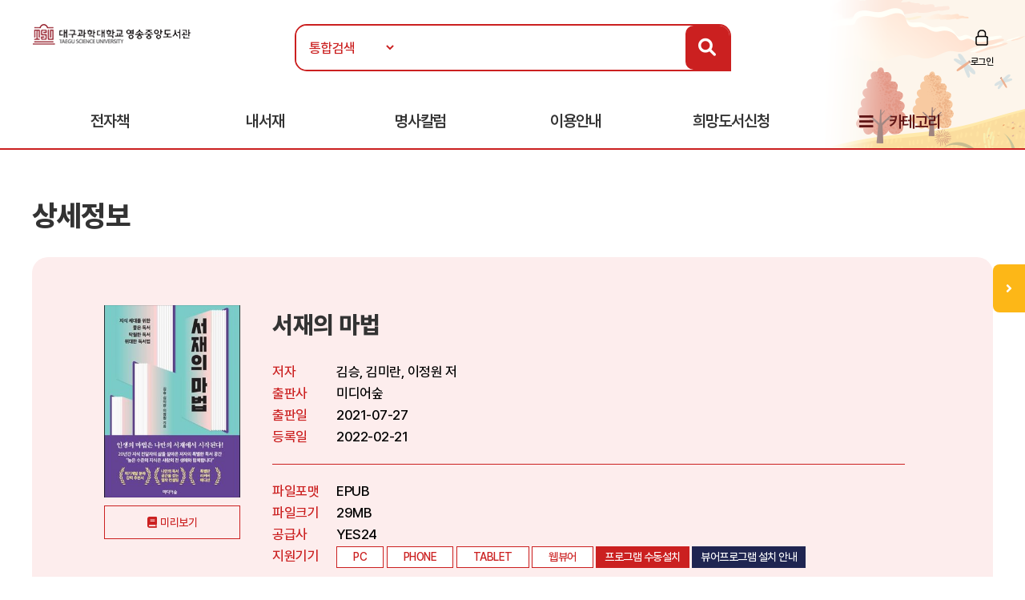

--- FILE ---
content_type: text/html; Charset=UTF-8
request_url: http://library.tsu.ac.kr:81/ebook/detail/?goods_id=102930942
body_size: 33304
content:

<!doctype html>
<html lang="ko">

<head>
<meta http-equiv="content-type" content="text/html; charset=UTF-8">
<meta http-equiv="X-UA-Compatible" content="IE=edge" />
<meta name="viewport" content="width=device-width, initial-scale=1, maximum-scale=1, minimum-scale=1, user-scalable=no, target-densitydpi=medium-dpi" />
<title>대구과학대학교 전자책도서관</title>
<link href="https://image.yes24.com/sysimage/renew/gnb/favicon_n.ico" type="image/x-icon" rel="shortcut icon">
<link rel="stylesheet" href="/include/css/all.css">
<link rel="stylesheet" media="screen" href="/include/css/animate.css">
<link rel="stylesheet" type="text/css" href="/include/css/content.css?v=20230313">
<link rel="stylesheet" type="text/css" href="/include/css/jquery.mmenu.all.css">
<script src="/include/js/wow.min.js"></script>
<script src="/include/js/jquery-3.1.1.min.js"></script>
<script src="/include/js/jquery-ui-1.12.1.js"></script>
<script type="text/javascript" src="/include/js/jquery.mmenu.min.all.js"></script>
<script src="/include/js/jquery.bxslider.min.js"></script>
<script src="/include/js/common.js"></script>

<script>
	new WOW().init();
</script>
<script>
$(function() {
$('.top-btn').click(function(e) {
e.preventDefault();
$('body,html').animate({
    "scrollTop": 0
    }, 200);
});
var window_t = $('body,html').scrollTop();
    console.log(window_t);
    $(window).scroll(function() {
    window_t = $('body,html').scrollTop();
    });
});


	document.documentElement.style.setProperty('--main-color', '#cb2020');

	document.documentElement.style.setProperty('--sub-color', '#e35f5f');

	document.documentElement.style.setProperty('--light-color', '#fe8b8b');

	document.documentElement.style.setProperty('--button-color', '#0c52af');

	document.documentElement.style.setProperty('--strong-color', '#ffcc00');

	document.documentElement.style.setProperty('--customer-color', '#1f2551');

	document.documentElement.style.setProperty('--category-color', '#601616');

	document.documentElement.style.setProperty('--basic-color', '#3c4f6f');

	document.documentElement.style.setProperty('--basic-bg-color', '#242f42');

	document.documentElement.style.setProperty('--bg-color', '#fdeded');

	document.documentElement.style.setProperty('--button-bg-color', '#0a57bf');

	document.documentElement.style.setProperty('--headerImg-image', 'url("/images/header/autumn.png")');

</script>
</head>

<body class="bbg">
<div id="wrap">
<script type="text/javascript">

var mobile = 0;
var pc = 0;
var pc_menu = "";
var mobile_menu = "";


$(document).ready(function(){

	pc_menu = jQuery("#gnbmn").html();
	mobile_menu = pc_menu.replace(/id=\"top1/gi,'id=\"m1top1').replace(/id=\"top2/gi,'id=\"m1top2');
	mobile_menu = mobile_menu.replace(/<div class=\"clear\"><\/div>/gi,'');
	mobile_menu = mobile_menu.replace(/ class=\"left\"/gi,'');
	mobile_menu = mobile_menu.replace(/depth2/gi,'');

	jQuery("#gnbmn").html("");
	jQuery("#gnbmn").html(mobile_menu);
	//jQuery("#gnbmn .title").hide();

	jQuery('#menu').mmenu({
		"slidingSubmenus": false,
		extensions: ["pageshadow"],
		offCanvas: {
			position: "left"
		}
	});

	jQuery("#gnbmn").html("");
	jQuery("#gnbmn").html(pc_menu);

	//initTopMenu(0,0);
});

</script>

<header id="header">
	<div id="headerImg">
	</div>
    <!-- 상단 검색영역 -->
    <div class="top-wrap d_width">
		<a href="#menu">
			<span id="mo-menu"></span>
		</a>
        <div id="logo"><a href="/" title="홈으로 이동"><img src="/images/logo/TOP-1359224549.gif" alt="대구과학대학교"></a></div>
		<form id = "Search" name="SearchForm" method="get" action="/search" onsubmit="return verifySearch(this);">
		<div class="search-wrap form-inline">
            <select name="srch_order" class="form-control">
                <option value="total" selected>통합검색</option>
				<option value="title"  >서명</option>
				<option value="author" >저자</option>
				<option value="publisher"  >출판사</option>
            </select>
            <input id="src_key" class="form-control" name="src_key" type="text" value="" placeholder=""><label hidden="" for="">검색</label>
            <a href="#" onclick="verifySearch_btn(SearchForm);" title="검색 버튼" class="search-btn"><i class="fa fa-search"></i></a>
        </div>
		</form>
	<div class="topmn wow fadeInRight delay5">
        <ul class="clearfix">
        
                <li class="login"><a href="/member/?mode=login">로그인</a></li>
        
        </ul>
</div>
<!--
        <li class="join"><a href="#">회원가입</a></li>
        <li class="notify"><a href="#">알림</a></li>
        <li class="edit"><a href="#">정보수정</a></li>
-->

    </div>
    <!-- //상단 검색영역 -->

    <!-- 메뉴영역 -->
	<script>
		//카테고리 하위메뉴 스크립트
		$(document).ready(function(){
			$(".btn-depth2").click(function(){
				var submenu = $(this).next(".depth2");
				if( submenu.is(":visible") ){
					submenu.slideUp(300);
				}else{
					submenu.slideDown(300);
				}
			});
		});
	</script>
    <div id="gnbmn">
        <nav id="menu" class="d_width">
			<div class="mm-panels">
				<div class="mm-header top-link">
    
					<a href="/member/?mode=login">로그인</a>
	
<!--				<a href="#">회원가입</a> 
					<a href="#">알림</a>
					<a href="#">정보수정</a> -->
	</div>
<script type="text/javascript">
<!--
	function popup_hope() {
		window.open('https://hope.yes24library.com/TYPE_HJ/main.asp?library_id=B2B_TSU&user_id=','popup_hope','top=0,left=0,toolbar=no,location=no,directories=no,status=no,menubar=no,scrollbars=yes,resizable=no,width=1100,height=900');
	}
	function popup_article(){
		var isMobile = /Mobi/i.test(window.navigator.userAgent);
		var m = '';
		if (isMobile) m = 'm.';
		window.open('https://' + m + 'ch.yes24.com/Article/List/2162?Ccode=000_004_003&callGb=lib#?Ccode=000_004_002','명사컬럼','top=0,left=0,toolbar=no,location=no,directories=no,status=no,menubar=no,scrollbars=yes,resizable=no,width=1100,height=900');
	}
	function popup_ready(){
		window.open('https://hope.yes24library.com/TYPE_HJ/PKNU/ebook_ready.asp?library_id=B2B_TSU','구매예정','top=0,left=0,toolbar=no,location=no,directories=no,status=no,menubar=no,scrollbars=yes,resizable=no,width=1100,height=900');
	}
//-->
</script>
				<ul class="depth1 clearfix">
<!--					<li><a href="/ebook/?mode=new" class="on">신간도서</a></li> -->
					<li><a href="#" onclick="return false;" class="btn-depth2">전자책</a>
						<div class="depth2">
							<ul>
								<li><a href="/ebook/?mode=new"><span>신간도서</span></a></li>
								<li><a href="/ebook/?mode=best"><span>인기도서</span></a></li>
								<li><a href="/ebook/?mode=recommend"><span>추천도서</span></a></li>
								<li><a href="/ebook/?mode=total"><span>전체도서</span></a></li>
							</ul>
						</div>
					</li>
					<!--<li><a href="/booklearning/">북러닝</a></li>
					<li><a href="/audiobook/">오디오북</a></li>  -->
					<li><a href="/mylibrary/?mode=1">내서재</a></li>
					
					<li><a href="/chyes_article/">명사칼럼</a></li>
					
					<li><a href="#" onclick="return false;" class="btn-depth2">이용안내</a>
						<div class="depth2">
							<ul>
								<li><a href="/info/?mode=1"><span>이용방법</span></a></li>
								<li><a href="/info/?mode=2"><span>자료대출안내</span></a></li>
								<li><a href="/info/?mode=3"><span>어플안내</span></a></li>
								<li><a href="/info/?mode=4"><span>PC뷰어안내</span></a></li>
							</ul>
						</div>
					</li>
					<li><a href="javascript:popup_hope();"  title="희망도서신청 페이지로 이동합니다.">희망도서신청</a></li>
					<li class="gnb-category"><a href="#" onclick="return false;" class="btn-depth2">카테고리</a>
						<div class="depth2 category-depth2">
							<ul>
									
								<li>
									<a href="/ebook/?mode=category&cate_id=001" title="인문/사회 카테고리 페이지로 이동합니다.">
										<span>인문/사회</span> <em>(3200)</em>
									</a>
								</li>			
								<div class="clear"></div>
									
								<li>
									<a href="/ebook/?mode=category&cate_id=002" title="비즈니스와경제 카테고리 페이지로 이동합니다.">
										<span>비즈니스와경제</span> <em>(1844)</em>
									</a>
								</li>			
								<div class="clear"></div>
									
								<li>
									<a href="/ebook/?mode=category&cate_id=003" title="문학 카테고리 페이지로 이동합니다.">
										<span>문학</span> <em>(7578)</em>
									</a>
								</li>			
								<div class="clear"></div>
									
								<li>
									<a href="/ebook/?mode=category&cate_id=004" title="가정과생활 카테고리 페이지로 이동합니다.">
										<span>가정과생활</span> <em>(2390)</em>
									</a>
								</li>			
								<div class="clear"></div>
									
								<li>
									<a href="/ebook/?mode=category&cate_id=005" title="장르문학 카테고리 페이지로 이동합니다.">
										<span>장르문학</span> <em>(2024)</em>
									</a>
								</li>			
								<div class="clear"></div>
									
								<li>
									<a href="/ebook/?mode=category&cate_id=007" title="잡지 카테고리 페이지로 이동합니다.">
										<span>잡지</span> <em>(126)</em>
									</a>
								</li>			
								<div class="clear"></div>
									
								<li>
									<a href="/ebook/?mode=category&cate_id=009" title="국어와외국어 카테고리 페이지로 이동합니다.">
										<span>국어와외국어</span> <em>(779)</em>
									</a>
								</li>			
								<div class="clear"></div>
									
								<li>
									<a href="/ebook/?mode=category&cate_id=010" title="전공도서 카테고리 페이지로 이동합니다.">
										<span>전공도서</span> <em>(383)</em>
									</a>
								</li>			
								<div class="clear"></div>
									
								<li>
									<a href="/ebook/?mode=category&cate_id=011" title="수험서/자격증 카테고리 페이지로 이동합니다.">
										<span>수험서/자격증</span> <em>(65)</em>
									</a>
								</li>			
								<div class="clear"></div>
									
								<li>
									<a href="/ebook/?mode=category&cate_id=012" title="어린이/청소년 카테고리 페이지로 이동합니다.">
										<span>어린이/청소년</span> <em>(83)</em>
									</a>
								</li>			
								<div class="clear"></div>
									
								<li>
									<a href="/ebook/?mode=category&cate_id=013" title="예술/대중문화 카테고리 페이지로 이동합니다.">
										<span>예술/대중문화</span> <em>(257)</em>
									</a>
								</li>			
								<div class="clear"></div>
									
								<li>
									<a href="/ebook/?mode=category&cate_id=014" title="자기관리 카테고리 페이지로 이동합니다.">
										<span>자기관리</span> <em>(3625)</em>
									</a>
								</li>			
								<div class="clear"></div>
									
								<li>
									<a href="/ebook/?mode=category&cate_id=015" title="자연과과학 카테고리 페이지로 이동합니다.">
										<span>자연과과학</span> <em>(444)</em>
									</a>
								</li>			
								<div class="clear"></div>
									
								<li>
									<a href="/ebook/?mode=category&cate_id=023" title="컴퓨터와인터넷 카테고리 페이지로 이동합니다.">
										<span>컴퓨터와인터넷</span> <em>(287)</em>
									</a>
								</li>			
								<div class="clear"></div>
									
								<li>
									<a href="/ebook/?mode=category&cate_id=028" title="만화 카테고리 페이지로 이동합니다.">
										<span>만화</span> <em>(32)</em>
									</a>
								</li>			
								<div class="clear"></div>
									
								<li>
									<a href="/ebook/?mode=category&cate_id=029" title="멀티동화 카테고리 페이지로 이동합니다.">
										<span>멀티동화</span> <em>(3)</em>
									</a>
								</li>			
								<div class="clear"></div>
							
							</ul>
						</div>
					</li>
				</ul>
			</div>
        </nav>
    </div>
    <!-- //메뉴영역 -->
</header>

<Script Language="JavaScript">
function content_check(){
	alert('모바일에서만 이용하실 수 있습니다.');
}
function content_check2(){
	alert('모바일에서는 지원되지 않는 도서입니다.');
}

function opms_ios(book_id,user_id,device_type,url) {  
    var IpadUrl = "https://itunes.apple.com/app/id1281509812?l=ko&ls=1&mt=8";  
	var IphoneUrl = "https://itunes.apple.com/app/id1281509812?l=ko&ls=1&mt=8";    
	if (window.confirm("웅진OPMS App이 설치되어 있으면 확인(승인)을 클릭 하시고.   \n설치되어 있지 않다면 취소를 클릭하세요(앱스토어로 이동)")) {        
//		location.href = "mekia://download?host="+url+"&book_id="+book_id+"&lib_seq="+lib_seq+"&user_id="+user_id+"&user_pass=&type=B2B&type2="+device_type; 
		location.href = "wjopms://app?script=download&host="+url+"&book_id="+book_id+"&user_id="+user_id+"&subview=V_MYBOOKS" ; 
	} else {
		if (device_type == "IPad"){
			location.href = IpadUrl; 
		}
		else if (device_type == "iphone"){
			location.href = IphoneUrl; 
		}
	}     
}


function yes24_ios(lib_id,user_id,goods_id,ebook_id,device_type,user_pw) {  
    var IpadUrl = "https://apps.apple.com/kr/app/id1584897771";  
	var IphoneUrl = "https://apps.apple.com/kr/app/id1584897771"; 
	if (window.confirm("예스24전자도서관 App이 설치되어 있으면 확인(승인)을 클릭 하시고.   \n설치되어 있지 않다면 취소를 클릭하세요(앱스토어로 이동)")) {        
		location.href = "yes24lib://read?lib_id="+lib_id+"&user_id="+user_id+"&password="+user_pw+"&goods_id="+goods_id+"&epub_id="+ebook_id+"&encrypt=0"; 
	} else {
		if (device_type == "IPad"){
			location.href = IpadUrl; 
		}
		else if (device_type == "iphone"){
			location.href = IphoneUrl; 
		}
	}     
}

function woori_ios(lib_id,user_id,device_type) {  
    var IpadUrl = "https://itunes.apple.com/kr/app/id430536911";  
	var IphoneUrl = "https://itunes.apple.com/pe/app/id347246821";   
	if (window.confirm("에피루스 App이 설치되어 있으면 확인(승인)을 클릭 하시고.   \n설치되어 있지 않다면 취소를 클릭하세요(앱스토어로 이동)")) {        
		if (device_type == "IPad" ){
			location.href = "epyrusmylibipad://main?id="+user_id+"&pw=&guid="+lib_id; 
		}
		else if (device_type == "iphone"){
			location.href = "epyrusmylib://main?id="+user_id+"&pw=&guid="+lib_id;  
		}
	} else {
		if (device_type == "IPad"){
			location.href = IpadUrl; 
		}
		else if (device_type == "iphone"){
			location.href = IphoneUrl; 
		}
	}     	
}


function kyobo_ios(kb_url) {  
    var IpadUrl = "https://apps.apple.com/kr/app/id1449446747";  
	var IphoneUrl = "https://apps.apple.com/kr/app/id1449446747"; 
	if (window.confirm("교보문고전자도서관 App이 설치되어 있으면 확인(승인)을 클릭 하시고.   \n설치되어 있지 않다면 취소를 클릭하세요(앱스토어로 이동)")) {        
		location.href = kb_url; 
	} else {
		if (device_type == "IPad"){
			location.href = IpadUrl; 
		}
		else if (device_type == "iphone"){
			location.href = IphoneUrl; 
		}
	}     	
}


function BC_ios(device_type,bc_URL) {  
	//북큐브 내서재
// var IpadUrl = "https://itunes.apple.com/us/app/bugkyubeu-naeseojae/id576288015?mt=8";  
// var IphoneUrl = "https://itunes.apple.com/us/app/bugkyubeu-naeseojae/id576288015?mt=8";    
 //북큐브전자도서관//
 var IpadUrl = "https://itunes.apple.com/us/app/bugkyubeujeonjadoseogwan/id1007007455?l=ko&ls=1&mt=8";  
 var IphoneUrl = "https://itunes.apple.com/us/app/bugkyubeujeonjadoseogwan/id1007007455?l=ko&ls=1&mt=8";    

	if (window.confirm("북큐브전자도서관 App이 설치되어 있으면 확인(승인)을 클릭 하시고.   \n설치되어 있지 않다면 취소를 클릭하세요(앱스토어로 이동)")) {        
		location.href = bc_URL; 
	} else {
		if (device_type == "IPad"){
			location.href = IpadUrl; 
		}
		else if (device_type == "iphone"){
			location.href = IphoneUrl; 
		}
	}     
}

function aladin_ios(device_type,Y2_URL) {  
	var IpadUrl = "https://itunes.apple.com/kr/app/alladin-jeonjadoseogwan/id897344878?mt=8";  
	var IphoneUrl = "https://itunes.apple.com/kr/app/alladin-jeonjadoseogwan/id897344878?mt=8";    
	if (window.confirm("알라딘전자도서관 App이 설치되어 있으면 확인(승인)을 클릭 하시고.   \n설치되어 있지 않다면 취소를 클릭하세요(앱스토어로 이동)")) {        
		location.href = Y2_URL; 
	} else {
		if (device_type == "IPad"){
			location.href = IpadUrl; 
		}
		else if (device_type == "iphone"){
			location.href = IphoneUrl; 
		}
	}     
}

function nuri_ios(device_type,nuri_URL) {  
	var IpadUrl = "https://itunes.apple.com/kr/app/bookrailviewer/id729245180?mt=8";  
	var IphoneUrl = "https://itunes.apple.com/kr/app/bookrailviewer/id729245180?mt=8";    
	if (window.confirm("누리미디어전자도서관 App이 설치되어 있으면 확인(승인)을 클릭 하시고.   \n설치되어 있지 않다면 취소를 클릭하세요(앱스토어로 이동)")) {        
		location.href = nuri_URL; 
	} else {
		if (device_type == "IPad"){
			location.href = IpadUrl; 
		}
		else if (device_type == "iphone"){
			location.href = IphoneUrl; 
		}
	}     
}

</Script>	

	<div class="sub-container d_width">
	<!-- 신간도서 콘텐츠 -->
	<div class="body-title">상세정보</div>

	<!-- 상단 슬라이드 박스 -->
	<div class="ebook-wrap ebook-view">
		<div class="top">
			<div>
				<div class="inner clearfix">
					<div class="thumb thumb-v1">
					<img src="/images/bookimg/L_1337893.jpg" alt="서재의 마법">
					</div>

					<a href="javascript:openEBookPreview('http://epreview.yes24.com/preview/viewer/viewer.html?ebookcode=1337893&dm=yes24.com');" onfocus="this.blur();" class="btn-preview">미리보기</a> <!-- 도서미리보기 버튼 -->

					<div class="info">
						<p class="tit">서재의 마법</p>
						<dl class="detail detail-noline clearfix">
							<dt>저자</dt>
							<dd>김승, 김미란, 이정원 저</dd>
							<dt>출판사</dt>
							<dd>미디어숲</dd>
							<dt>출판일</dt>
							<dd>2021-07-27</dd>
							<dt>등록일</dt>
							<dd>2022-02-21</dd>
						</dl>
						<dl class="detail clearfix">
							<dt>파일포맷</dt>
							<dd>EPUB</dd>
							<dt>파일크기</dt>
							<dd>29MB</dd>
							<dt>공급사</dt>
							<dd>YES24</dd>
							<dt>지원기기</dt>
							<dd>
								<span class="tag">PC</span>
								
								<span class="tag">PHONE</span>
								
								<span class="tag">TABLET</span>
								
								<span class="tag">웹뷰어</span>
								
									<span class="tag tag-btn"><a href="https://cdn.k-epub.com/UPGRADE/PC_B2BVIEWER/YES24ELibrary/PACKAGE/YES24ELibrarySetup.zip">프로그램 수동설치</a></span>
								
									<span class="tag tag-btn tag-q"><a href="/info/?mode=4&comcode=YES24">뷰어프로그램 설치 안내</a></span>
								
							</dd>
						</dl>
					</div>
				</div>
			</div>
			<div class="stat clearfix">
				<span class="tit">현황</span>
				<ul class="clearfix">
					<li>보유 <strong>1</strong></li>
					<li>대출 <strong>0</strong></li>
					<li>예약 <strong>0</strong></li>
<!--					<li>누적대출 <strong>2</strong></li>
					<li>누적대출 <strong>2</strong></li> -->
				</ul>
				<div class="btn-wrap">
				
				<a href="javascript:#" onclick="alert('로그인 후 이용 가능합니다.'); location.href='/member/?mode=login'; return false;" class="btn"  title="도서상태(비 로그인시 로그인페이지로 이동합니다.)"><span class="ico4">대출가능 </span></a>
				
				</div>
			</div>
		</div>
	</div>
	<!-- //상단 슬라이드 박스 -->


		<script language="JavaScript">
	function open_link(str){
		window.open(str,"","");
	}
	function onchange_all_list(id){
		$(".t_l_ck").removeClass("on");
		$("#"+id).addClass("on");
		$("#"+id).addClass("on");
		$(".t_l_ck_area").hide();
		$("#"+id+"_area").show();
	}
	</script>


	<div class="tab-list mtp20">
		<ul class="clearfix">

			<li><a href="javascript:void(0);" onclick="onchange_all_list('t_l_ck_1')" id="t_l_ck_1" class="t_l_ck on">책소개</a></li>

			<li><a href="javascript:void(0);" onclick="onchange_all_list('t_l_ck_3')" id="t_l_ck_3" class="t_l_ck">목차</a></li>

		</ul>
	</div>

	<div class="ebook-detail cont1 cont t_l_ck_area" id="t_l_ck_1_area">
		<h2>책소개</h2>
<!--		<p class="point-color text-lg">“오늘도 내일도 맛있게 먹는다.<br>달콤하고 상큼하고 고소한 인생을 위해!”<br>별것 아닌 것이 별것이 되는 먹는 기쁨, 함께하는 설렘, 나누는 즐거움</p> -->
		<p class="txt">20년간 독서, 하루 1권 읽기, 300개의 지식 바인더,<br>36개 테마 일기장의 주인공이 공개하는<br>나만을 위한 서재 갖는 법<br><br>누구나 한번쯤 나만의 서재를 갖는 로망을 가진다. 오롯이 자신에게 집중할 수 있는 시간과 공간을 원하기 때문이다. 햇살 가득한 서재의 한편에서 책을 읽고 글을 쓰며 사색에 잠기는 시간은 그 무엇과도 비교할 수 없을 만큼 충만한 기쁨을 준다. 더구나 우리는 지식이 가치를 창출하는 지식사회를 살아가고 있다. 하루하루 버티듯 사는 삶이 아니라 주도적으로 이끌어가는 삶을 살기 위해서는 지식 축적이 필요하고 그 지식을 쌓을 수 있는 공간이 바로 서재다.<br><br>전 세대를 아우르는 교육전문가인 저자는 자기 분야에서 전문성을 인정받고 있다. 이 자리에 오기까지 20년간 그가 걸어온 삶의 궤적 속에서 꾸준히 지식을 축적하고 자신만의 서재를 만들어온 과정을 이 책에 고스란히 담았다. 책은 어떻게 선정해 구입하고 어떻게 배치하며 읽을까, 넓고 깊게 읽으려면 어떻게 해야 할까, 독서 이후 책의 내용을 기록하고 흔적을 남기며 활용하는 방법은 무엇일까, 독서를 통해 축적된 지식을 어떻게 체계적으로 데이터에 저장할까……. 독서와 서재를 둘러싼 궁금증을 풀어줌과 동시에 내 삶의 목적과 그것을 이루는 방법까지 고민하게 만들면서 궁극적으로 인생의 변화를 이끌어낸다. 서재의 마법이 이루어지는 것이다.<br><br>이 책은 지금껏 누구도 시도하지 않았던 ‘전 국민 전 세대 서재 만들기’를 제안한다. 서재는 삶의 방향을 탐색하고 방법을 연구하며 다음의 도약을 준비하는 전진기지, 즉 베이스캠프와 같다. 누구에게나 인생을 위한 베이스캠프가 필요하다. 단칸방이라도 좋으니 그곳의 작은 공간을 나를 위한 서재로 만들자. “스스로 생산하고 정리할 힘을 갖지 못하면 결국 다른 사람이 만든 지식을 따라갈” 수밖에 없다. 이 책은 어디로 가야 하는지, 어떻게 가야 하는지를 모색하는 모든 이들에게 자신만의 베이스캠프를 세울 수 있도록 자극하고 안내한다.</p>
	</div>
	<div class="ebook-detail cont2 cont t_l_ck_area" id="t_l_ck_2_area" style="display:none;">
		<h2>저자소개</h2>
		<p class="txt"></p>
	</div>
	<div class="ebook-detail cont3 cont t_l_ck_area" id="t_l_ck_3_area" style="display:none;">
		<h2>목차</h2>
		<p class="txt">속표지<br>추천사<br>여는글1<br>여는글2<br>여는글3<br>서재&nbsp;인터뷰&nbsp;&nbsp;‘첫&nbsp;번째&nbsp;만남’&nbsp;서재는&nbsp;회복&nbsp;그루터기<br>베일을&nbsp;벗은&nbsp;베이스캠프&nbsp;서재<br>베이스캠프,&nbsp;숨겨진&nbsp;내공의&nbsp;세계<br>지식의&nbsp;목적은&nbsp;‘사람’이다<br>폭과&nbsp;깊이의&nbsp;독서<br>높이를&nbsp;통한&nbsp;버드뷰<br>토탈리티로&nbsp;가는&nbsp;베이스캠핑<br>독서의&nbsp;영향력과&nbsp;변화&nbsp;가능성<br>인생의&nbsp;베이스캠프<br>베이스캠프와&nbsp;베이직라이프<br>좋은&nbsp;독서,&nbsp;탁월한&nbsp;독서,&nbsp;위대한&nbsp;독서<br>서재&nbsp;인터뷰&nbsp;&nbsp;‘두&nbsp;번째&nbsp;만남’&nbsp;서재는&nbsp;역사의&nbsp;궤적<br>라이프센터,&nbsp;유일한&nbsp;서재<br>클래스,&nbsp;존,&nbsp;센터<br>독서&nbsp;기록의&nbsp;시작<br>독서로&nbsp;타인의&nbsp;삶을&nbsp;돕는다<br>나&nbsp;자신을&nbsp;위한&nbsp;멘토링<br>‘길이’가&nbsp;만든&nbsp;‘높이’와&nbsp;‘깊이’<br>연속적인&nbsp;하루가&nbsp;만든&nbsp;결과<br>행복을&nbsp;찾아서<br>디스플레이,&nbsp;모든&nbsp;것의&nbsp;역사<br>서재&nbsp;인터뷰&nbsp;&nbsp;‘세&nbsp;번째&nbsp;만남’&nbsp;서재는&nbsp;본질과&nbsp;변화를&nbsp;잇는&nbsp;다리<br>본질을&nbsp;추구하는&nbsp;분야가&nbsp;있다<br>세상에서&nbsp;가장&nbsp;깊은&nbsp;수업<br>논리적&nbsp;사고를&nbsp;건너&nbsp;창의적&nbsp;사고로<br>독서의&nbsp;깊이가&nbsp;만들어낸&nbsp;‘물맛’<br>본질은&nbsp;변화로&nbsp;가는&nbsp;튼튼한&nbsp;다리<br>미래학자는&nbsp;현재의&nbsp;신문을&nbsp;본다<br>책이&nbsp;쏟아지는&nbsp;속도&nbsp;따라가기<br>변화를&nbsp;보는&nbsp;눈<br>시대의&nbsp;흐름을&nbsp;읽는&nbsp;빅히스토리&nbsp;독서<br>서재&nbsp;인터뷰&nbsp;&nbsp;‘네&nbsp;번째&nbsp;만남’&nbsp;서재는&nbsp;희망을&nbsp;찾는&nbsp;인간극장<br>시대를&nbsp;읽어내는&nbsp;다른&nbsp;방식<br>서재&nbsp;속&nbsp;새로운&nbsp;세상<br>미디어의&nbsp;넓이Width와&nbsp;깊이Depth<br>미디어를&nbsp;통한&nbsp;‘높이’의&nbsp;조망<br>‘정리’를&nbsp;넘어서는&nbsp;‘정돈’<br>상식을&nbsp;넘어버린&nbsp;시간계산<br>스승의&nbsp;스승이&nbsp;서재에&nbsp;있다<br>삶의&nbsp;스타일을&nbsp;따라가다<br>인생과&nbsp;존재&nbsp;전체의&nbsp;아바타<br>베이스캠프에서의&nbsp;최고의&nbsp;만남<br>지금&nbsp;어디에&nbsp;있고,&nbsp;어디로&nbsp;가고&nbsp;싶으세요?<br>맺음말<br>판권페이지<br></p>
	</div>
	

<!--	
	<div class="btnarea tac">
		<a href="/ebook/?mode=" class="btn-d btn-main">목록</a>
	</div>

-->	

	<!-- //신간도서 콘텐츠 -->
	</div>
<section id="mbooks2">
	<script type="text/javascript">
	function onNoticeShow($thisObject, targetObjectId) {
		$('#notice01_menu, #notice02_menu, #notice03_menu').hide();
		$('#notice01_add, #notice02_add, #notice03_add').hide();
		$('#notice01, #notice02, #notice03').attr('class', 'tab-off');
		$thisObject.removeClass('tab-off');
		$thisObject.addClass('tab-on');
		$('#'+targetObjectId+'_menu').show();
		$('#'+targetObjectId+'_add').show();
	}
	</script>
	<div id="mnotice2" class="d_width">
		<div class="tit-wrap wow delay2 fadeInDown">
			<span>연관도서</span>
			<span>연관도서를 소개해드립니다!</span>
		</div>		
		<!-- 인기도서 -->
		<div class="tab-off" id="notice02"><a href="#notice02" onkeypress="" onclick="onNoticeShow($(this).parent(), 'notice02');return false;" class="dpb" title="출판사동일 탭 보기"><span>출판사동일</span></a>
			<div class="tabcontent" id="notice02_menu" style="display:none;">
				<ul>
         		
					<li>
						<a href="/ebook/detail/?goods_id=106224748" class="thumb thumb-v1">
							<img src="/images/bookimg/L_1402975.jpg" alt="디지털 신세계 메타버스를 선점하라">
						</a>
						<a href="/ebook/detail/?goods_id=106224748" class="subject">디지털 신세계 메타버스를 선점하라</a>
					</li>
				
					<li>
						<a href="/ebook/detail/?goods_id=220300061" class="thumb thumb-v1">
							<img src="http://contents.dasangng.co.kr/ebk0/bookimg/150/2203/220300061.jpg" alt="가서 만나고 이야기하라">
						</a>
						<a href="/ebook/detail/?goods_id=220300061" class="subject">가서 만나고 이야기하라</a>
					</li>
				
					<li>
						<a href="/ebook/detail/?goods_id=211201232" class="thumb thumb-v1">
							<img src="http://contents.dasangng.co.kr/ebk0/bookimg/150/2112/211201232.jpg" alt="인생 전환의 심리학 수업">
						</a>
						<a href="/ebook/detail/?goods_id=211201232" class="subject">인생 전환의 심리학 수업</a>
					</li>
				
					<li>
						<a href="/ebook/detail/?goods_id=119108755" class="thumb thumb-v1">
							<img src="/images/bookimg/L_1637651.jpg" alt="당신은 어떤 가면을 쓰고 있나요">
						</a>
						<a href="/ebook/detail/?goods_id=119108755" class="subject">당신은 어떤 가면을 쓰고 있나요</a>
					</li>
				
					<li>
						<a href="/ebook/detail/?goods_id=191001481" class="thumb thumb-v1">
							<img src="http://library.tsu.ac.kr/ebookBC/ebk0/bookimg/150/1910/191001481.jpg" alt="미래가 두려운 너에게">
						</a>
						<a href="/ebook/detail/?goods_id=191001481" class="subject">미래가 두려운 너에게</a>
					</li>
		
				</ul>
			</div>
		</div>
		<!-- //인기도서 -->

		<!-- 신간도서 -->
		<div class="tab-off" id="notice01"><a href="#notice01" onkeypress="" onclick="onNoticeShow($(this).parent(), 'notice01');return false;" class="dpb" title="저자동일 탭 보기"><span>저자동일</span></a>
			<div class="tabcontent" id="notice01_menu" style="display:none;">
				<ul class="clearfix wow delay3 fadeInUp">
         
						<div class="info">
							<p>김승, 김미란, 이정원 저자가 집필한 등록된 컨텐츠가 없습니다.</p>
						</div>
			
				</ul>
			</div>
		</div>
		<!-- //신간도서 -->
		<!-- 이책과 함께 대출한 도서 -->
		<div class="tab-on" id="notice03"><a href="#notice03" onkeypress="" onclick="onNoticeShow($(this).parent(), 'notice03');return false;" class="dpb" title="함께 대출한 도서 탭 보기"><span>함께 대출한 도서</span></a>
			<div class="tabcontent" id="notice03_menu">
				<ul class="clearfix wow delay3 fadeInUp">
         
						<div class="info">
							<p>이 책을 대출한 회원이 함께 대출한 컨텐츠가 없습니다.</p>
						</div>
			
				</ul>
			</div>
		</div>
		<!-- //신간도서 -->

	</div>

</section>
	

<form name="action_form" method="post" action="/action/">
	<input type="hidden" name="goods_id" >
	<input type="hidden" name="action_mode" >
	<input type="hidden" name="content_sort" value="017" >
	<input type="hidden" name="return_url" value="/ebook/detail/?goods_id=102930942">
</form>

</div>
<div id="maside">
	<p class="tit"><span>QUICK</span>SERVICE</p>
	<ul>
		<li><a class="ico ico1" href="/mylibrary?mode=1" title="대출현황 페이지로 이동합니다.">대출현황</a></li>
		<li><a class="ico ico2" href="/mylibrary?mode=2" title="예약현황 페이지로 이동합니다.">예약현황</a></li>
		<li><a class="ico ico3" href="/info/?mode=3" title="이용안내 페이지로 이동합니다.">모바일</br>이용안내</a></li>
	</ul>
	<a href="#header" class="top-btn">TOP</a>
</div>
<div id="maside-open" class=""> 
	<a href="javascript:void(0);" onclick="mobile_aside();" title="메뉴 오픈"></a>
</div>


<script>
function mobile_aside() {
		if($("#maside-open").hasClass("on")) {
			$("#maside-open").removeClass("on");
			$("#maside").css({
				"display" : "none",
			});
		} else {
			$("#maside-open").addClass("on");
			$("#maside").css({
				"display" : "block",

			});
		}
	}
window.onresize = function() {
		var browser_width = jQuery(window).width();
		if(browser_width > 1670) {
			$("#maside").css({
				"display" : "block",

			});
		} else {
			$("#maside").css({
				"display" : "none",

			});
		}
	}
</script>
<footer>
	<div class="fmn">
		<div class="d_width">
			<ul class="clearfix">
				<!--<li><a href="/pages/?mode=privacy" title="개인정보처리방침 페이지로 이동합니다.">개인정보처리방침</a></li>
				<li><a href="/pages/?mode=email" title="이메일무단수집거부 페이지로 이동합니다.">이메일무단수집거부</a></li>-->
			</ul>
		</div>
	</div>
	<div id="address"  class="d_width">
		<p>(702723) 대구광역시 북구 영송로 47&nbsp;대구과학대학교 영송중앙도서관&nbsp;대구과학대학교 영송중앙도서관 <span class="mlp20">TEL. 053-320-1602</span><span class="mlp20">FAX. 053-320-1604</span><span class="mlp20"></p>
		<p>COPYRIGHT ⓒ YES24. ALL RIGHTS RESERVED.</p>
	</div>
	</div>
<iframe title="process" frameborder=0 marginheight=0 marginwidth=0 leftmargin=0 topmargin=0 name="process"  height=0 width=0></iframe>
</footer>

</body>
</html>

--- FILE ---
content_type: text/css
request_url: http://library.tsu.ac.kr:81/include/css/content.css?v=20230313
body_size: 76885
content:
@charset "UTF-8";
@import url('https://fonts.googleapis.com/css2?family=Noto+Sans+KR:wght@400;500&display=swap');

@font-face {
  font-family: 'FontAwesome';font-weight:900;font-style: normal;
  src: url('/font/fa-solid-900.eot');
  src: url('/font/fa-solid-900.eot?#iefix') format('eot'), 
		url('/font/fa-solid-900.woff') format('woff'), 
		url('/font/fa-solid-900.ttf') format('truetype'), 
		url('/fa-solid-900.svg#FontAwesome') format('svg');
}
@font-face {
  font-family: 'FontAwesome';font-weight: 400;font-style: normal;
  src: url('/font/fa-regular-400.eot');
  src: url('/fa-regular-400.eot?#iefix') format('eot'), 
		url('/font/fa-regular-400.woff') format('woff'), 
		url('/font/fa-regular-400.ttf') format('truetype'), 
		url('/font/fa-regular-400.svg#FontAwesome') format('svg');
}
@font-face {
  font-family: 'FontAwesome';font-weight: normal;font-style: normal;
  src: url('/font/fa-brands-400.eot');
  src: url('/font/fa-brands-400.eot?#iefix') format('eot'), 
		url('/font/fa-brands-400.woff') format('woff'), 
		url('/font/fa-brands-400.ttf') format('truetype'), 
		url('/font/fa-brands-400.svg#FontAwesome') format('svg');
}

@font-face {
    font-family: 'pretendard';font-weight:100;font-style: normal;
    src: url('/font/Pretendard-Light.eot');
    src: url('/font/Pretendard-Light.eot?#iefix') format('embedded-opentype'),
         url('/font/Pretendard-Light.woff2') format('woff2'),
         url('/font/Pretendard-Light.woff') format('woff'),
         url('/font/Pretendard-Light.ttf') format('truetype'),
         url('/font/Pretendard-Light.svg#nanum-barun-gothic-light') format('svg');
}
@font-face {
    font-family: 'pretendard';font-weight:500;font-style: normal;
    src: url('/font/Pretendard-Medium.eot');
    src: url('/font/Pretendard-Medium.eot?#iefix') format('embedded-opentype'),
         url('/font/Pretendard-Medium.woff2') format('woff2'),
         url('/font/Pretendard-Medium.woff') format('woff'),
         url('/font/Pretendard-Medium.ttf') format('truetype'),
         url('/font/Pretendard-Medium.svg#nanum-barun-gothic-light') format('svg');
}
@font-face {
    font-family: 'pretendard';font-weight:600;font-style: normal;
    src: url('/font/Pretendard-SemiBold.eot');
    src: url('/font/Pretendard-SemiBold.eot?#iefix') format('embedded-opentype'),
         url('/font/Pretendard-SemiBold.woff2') format('woff2'),
         url('/font/Pretendard-SemiBold.woff') format('woff'),
         url('/font/Pretendard-SemiBold.ttf') format('truetype'),
         url('/font/Pretendard-SemiBold.svg#nanum-barun-gothic-light') format('svg');
}

@font-face {
    font-family: 'pretendard';font-weight:900;font-style: normal;
    src: url('/font/Pretendard-ExtraBold.eot');
    src: url('/font/Pretendard-ExtraBold.eot?#iefix') format('embedded-opentype'),
         url('/font/Pretendard-ExtraBold.woff2') format('woff2'),
         url('/font/Pretendard-ExtraBold.woff') format('woff'),
         url('/font/Pretendard-ExtraBold.ttf') format('truetype'),
         url('/font/Pretendard-ExtraBold.svg#nanum-barun-gothic-light') format('svg');
}

:root{
	--main-color:#1067db; /* 홈페이지 전체 파란색상 - 일괄 변경시 현재 줄의 --main-color:#(색상값) 색상값 변경, 일부만 변경시 해당 스타일의 var(--main-color) 찾은 후 색상값 변경 */
	--sub-color:#60A3E3;
	--light-color:#87B2EC;
	--bg-color:#ECF5FD;
	--button-color:#0C52AF;
	--button-bg-color:#0a57bf;
	--strong-color:#ffcc00;
	--customer-color:#5463D7;
	--category-color:#5199ee;
	--faw:FontAwesome;
	--basic-color:#3C4F6F;
	--basic-bg-color:#242F42;
	--basic-border:#ddd;
	--headerImg-image:url('');
}

/* css 기본속성 제거 */
@-ms-viewport{width:device-width}
*		{-webkit-box-sizing: border-box; -moz-box-sizing: border-box;  box-sizing: border-box;letter-spacing:-0.5px;}
*:before, 
*:after {-webkit-box-sizing: border-box;  -moz-box-sizing: border-box;  box-sizing: border-box;}
html,body,h1,h2,h3,h4,h5,h6,div,p,blockquote,pre,code,address,ul,ol,li,menu,nav,section,article,aside,
dl,dt,dd,thead,tbody,tfoot,label,caption,th,td,form,fieldset,legend,hr,input,button,textarea,object,figure,figcaption {margin:0;padding:0;}/*table,*/
html,article,aside,figcaption,figure,footer,header,hgroup,main,nav,section{display:block}
body{font-family:'pretendard','Noto Sans KR', sans-serif;font-size:17px;font-weight:400;line-height:calc(1rem + 0.5rem);margin:0;color:#333;letter-spacing:-0.0125rem}
[tabindex='-1']:focus{outline:0!important}
hr{display:none;}
ul,ol,li{list-style:none;}
abbr[data-original-title],abbr[title]{cursor:help;text-decoration:underline;text-decoration:underline dotted;border-bottom:0;-webkit-text-decoration:underline dotted}
address,cite,code,em{font-style:normal;font-weight:normal;}
address{word-break:keep-all !important}
iframe{border:0}
figcaption,figure,main{display:block}
main{overflow:hidden}
main,header,section,nav,footer,aside,article,figure{display:block;}
table caption	{position:absolute;width:0;height:0;font-size:0;line-height:0;overflow:hidden;visibility:hidden;}
dfn{font-style:italic}
b,strong{font-weight:bolder}
small	{font-size:80%}
sub,sup	{font-size:75%;line-height:0;position:relative;vertical-align:baseline}
sub{bottom:-.25em}
sup{top:-.5em}
code,kbd,pre,samp{font-family:SFMono-Regular,Menlo,Monaco,Consolas,'Liberation Mono','Courier New',monospace;font-size:1em}
pre{overflow:auto;margin-top:0;margin-bottom:1rem;-ms-overflow-style:scrollbar}
img{max-width:100%;vertical-align:middle;border-style:none;border:0;}
svg{overflow:hidden;vertical-align:middle}
table{width:100%;border-spacing:0;border-collapse:collapse;}
caption{padding-top:1rem;padding-bottom:1rem;caption-side:bottom;text-align:left;color:#768395}
th{text-align:inherit}
label{display:inline-block;}
button{border-radius:0}
button:focus{outline:1px dotted;outline:5px auto -webkit-focus-ring-color}
button,input,optgroup,select,textarea{font-family:inherit;font-size:inherit;line-height:inherit;margin:0}
button,input{overflow:visible}
button,select{text-transform:none}
[type=reset],[type=submit],button,html [type=button]{-webkit-appearance:button}
[type=button]::-moz-focus-inner,[type=reset]::-moz-focus-inner,[type=submit]::-moz-focus-inner,button::-moz-focus-inner{padding:0;border-style:none}
input[type=checkbox],input[type=radio]{box-sizing:border-box;padding:0;margin-rihgt:5px;}
input[type=date],input[type=datetime-local],input[type=month],input[type=time]{-webkit-appearance:listbox}
textarea{overflow:auto;resize:vertical;width:100%;}
fieldset{min-width:0;margin:0;padding:0;border:0}
legend	{font-size:1.5rem;line-height:inherit;display:block;width:100%;max-width:100%;padding:0;white-space:normal;color:inherit}
progress{vertical-align:baseline}
[type=number]::-webkit-inner-spin-button,[type=number]::-webkit-outer-spin-button{height:auto}
[type=search]{outline-offset:-2px;-webkit-appearance:none}
[type=search]::-webkit-search-cancel-button,[type=search]::-webkit-search-decoration{-webkit-appearance:none}
::-webkit-file-upload-button{font:inherit;-webkit-appearance:button}
output{display:inline-block}
summary{display:list-item;cursor:pointer}
template{display:none}
[hidden]{display:none!important}

#wrap		{min-width:1400px;background:#fff;}
.d_width	{position:relative;width:1400px;margin:0 auto;border:none !important;transition:all ease-out 0.2s;}

/* 헤더 */
header				{position:relative;width:100%;padding:0;margin:0;animation:fadeInDown 0.6s ease-out;transition:0.2s;z-index:99999;}
header .top-wrap	{padding:30px;}
header #logo		{position:absolute;left:0;top:20px;z-index:99;}
header #logo img	{max-height:75px;vertical-align:middle;}
header.active	{background:#051545;}
header #headerImg	{position:absolute;width:250px;height:calc(100% - 2px);right:0px;background-image:var(--headerImg-image);background-repeat:no-repeat;background-size:cover;opacity: 0.6;}


/* 통합검색창 */
.search-wrap	{justify-content:center;border:2px solid var(--main-color);border-radius:15px 15px 0 15px;max-width:545px;margin:0 auto;overflow:hidden;}
.search-wrap .form-control	{border:none;flex-grow:1;height:55px;line-height:55px;}
.search-wrap .form-control:focus	{box-shadow:none;}
.search-wrap select.form-control	{width:125px;color:var(--main-color);}
.search-wrap input.form-control	{width:calc(100% - 125px - 55px);}
.search-wrap .search-btn	{display:block;width:55px;height:55px;line-height:55px;border-radius:10px 0 0 10px;background:var(--main-color);color:#fff;text-align:center;font-size:22px;}

/* 상단 로그인, 내서재, 알림 메뉴 */
.topmn		{position:absolute;right:0;top:35px;}
.topmn li	{float:left;}
.topmn li a	{display:block;margin-left:35px;padding-top:30px;text-align:center;color:#000;font-size:12px;background-repeat:no-repeat;background-position:50% 0;}
.topmn li a:hover		{color:var(--main-color); !important;}
.topmn li.login a	{background-image:url('/img/topmn_ico1.png');}
.topmn li.logout a	{background-image:url('/img/topmn_ico2.png');}
.topmn li.mybook a	{background-image:url('/img/topmn_ico3.png');}
.topmn li.notify a	{background-image:url('/img/topmn_ico4.png');}
.topmn li.join a	{background-image:url('/img/topmn_ico5.png');}
.topmn li.edit a	{background-image:url('/img/topmn_ico6.png');}
.topmn li a .ico	{display:none;font-size:20px;}
.top-link	{display:none;}

/* 홈페이지 메뉴바 */
/* 100%/6 + 28px */
/* 100%/8 - 13px */
#gnb				{position:relative;}
#gnbmn				{border-bottom:2px solid var(--main-color);line-height:65px;}
#gnbmn:after,
#gnbmn ul:after,
#gnbmn ul.depth1:after		{content:"";clear:both;display:block;float:none;}
#gnbmn ul.depth1 > li		{position:relative;float:left;width:calc(100%/6 - 6px);}
#gnbmn ul.depth1 > li > a	{display:block;padding:0 25px;text-align:center;line-height:65px;font-size:20px;color:#333;font-weight:600;letter-spacing:-1px;}
#gnbmn ul.depth1 > li > a.on,
#gnbmn ul.depth1 > li > a:hover	{color:var(--main-color);}
#gnbmn ul.depth1 .gnb-category	{position:relative;width:calc(100%/6 + 28px);}
#gnbmn ul.depth1 .gnb-category > a	{color:var(--category-color);}
#gnbmn .gnb-category>a:before	{content:"\f0c9";font-family:var(--faw);margin-right:20px;}
#gnbmn .depth2	{display:none;position:absolute;top:66px;width:100%;padding:25px 30px;background:#fff;border-radius:0 0 20px 0;box-shadow:0 0 10px rgba(0,0,0,0.2);z-index:99999;}
#gnbmn .depth2 li a	{display:block;line-height:33px;color:#000;font-weight:300;}
#gnbmn .depth2 li a span	{position:relative;}
#gnbmn .depth2 li a span em	{color:var(--main-color);}
#gnbmn .depth2 li a span:after		{content: "";position:absolute;left:0;bottom:-5px;width:0px;height:1px;margin:5px 0 0;transition:all 0.2s ease-in-out;transition-duration:0.3s;opacity:0;background:var(--main-color);}
#gnbmn .depth2 li a:hover span:after	{width:100%;opacity:1;}
#gnbmn .category-depth2 {display:none;position:absolute;top:66px;width:130%;padding:25px 30px;background:#fff;border-radius:0 0 20px 0;box-shadow:0 0 10px rgba(0,0,0,0.2);z-index:99999;}

/* 홈페이지 모바일 메뉴 버튼 */
#mo-menu			{position:absolute;left:0;top:0;width:30px;height:100px;line-height:100px;display:none;color:#fff;font-size: 20px;}
#mo-menu:before		{content:"\f0c9";font-family:var(--faw);font-weight:900;color:var(--main-color);}

@media only screen and (max-width:1440px){ /* 1200 */
	.d_width{width:1200px;}
	#wrap	{min-width:auto;}
	#gnbmn ul.depth1 > li > a	{padding:0 10px;}
}
@media only screen and (max-width:1240px){ /* 960 */	
	.d_width{width:960px;}
	.topmn li a	{margin-left:20px;}
	#gnbmn ul.depth1 > li	{width:auto;}
	#gnbmn ul.depth1 > li > a{padding:0 22px;font-size:18px;}
	#gnbmn ul.depth1 .gnb-category	{float:right;width:170px;}
	#gnbmn .depth2	{padding:15px 20px;}
	#gnbmn .depth2:not(.category-depth2)	{width:calc(100% + 40px);left:-20px;}
	#gnbmn .depth2 li a	{font-size:15px;}
	.search-wrap	{max-width:420px;}
}
@media only screen and (max-width:1023px){ /* 720 */
	.d_width{width:calc(100% - 80px);}
	header #logo	{position:relative;top:0;width:200px;margin:0 auto;}
	header .top-wrap	{padding:20px 0;}
	.topmn	{display:none;}
	.top-link {display:block;background:rgba(0,0,0,0.2);}
	.top-link a {float: left;display:block;line-height:60px;margin-right:8px;background: none;font-size:11px;}
	
	.search-wrap	{max-width:100%;width:100%;margin-top:20px;}
	#mo-menu	{display:block}
	#gnbmn	{display:none;}
}
@media only screen and (max-width:767px){ /* auto */
	body{font-size:15px;}
	.d_width{width:calc(100% - 40px);}
	.search-wrap select.form-control{width:100px;font-size:15px;}
	.search-wrap input.form-control	{width:calc(100% - 100px - 55px);}
	.topmn	{top:25px;}
	.topmn li a	{margin-left:20px;}
	
}
@media only screen and (max-width:424px){ /* mobile-s */
	.d_width{min-width:280px;}
}

/* 메인 및 서브 공통 사용 스타일 - 공통 사용 부분 수정시 메인, 서브페이지 둘다 제대로 나오는지 확인요망 */
.thumb		{position:relative;display:block;overflow:hidden;border-radius:0;}
.thumb:before{content:"";position:absolute;left:0;top:0;width:100%;height:100%;border:1px solid rgba(0,0,0,0.1);z-index:1;}
.thumb img	{min-width:100%;max-width:100%;min-height:100%;position:absolute;left:50%;top:50%;transform:translate(-50%,-50%);object-fit:cover;}
.thumb-v1	{width:190px;height:280px;}
.thumb-v1 .gd_ico { position:absolute;right:10px;top:10px;z-index:2;width:60px;height:60px; }
.thumb-v1 .gd_ico.ico_eBook { background:url('https://image.yes24.com/sysimage/reNew/common/ico_audio_m.svg?v=') no-repeat left top; }
.thumb-v1 .gd_ico.ico_audio { background:url('https://image.yes24.com/sysimage/reNew/common/ico_audio_m.svg?v=') no-repeat left top; }
.thumb-v2	{width:120px;height:220px;}
.thumb:hover{box-shadow:0 0 10px rgba(0,0,0,0.3);}

.thumb .badge	{position:absolute;top:0;left:0;display:block;width:42px;height:50px;background-repeat:no-repeat;z-index:2;}
.thumb .badge.badge-new	{background-image:url('/img/badge_new.png');}
.thumb .badge.badge-pop {background-image:url('/img/badge_pop.png');}

.row	{display:flex;flex-flow:row wrap;}
.col7	{width:66.66%;}
.col3	{width:calc(33.33% - 30px);margin-left:30px;}

.w40	{width:40px !important;}
.w70	{width:70px !important;}
.w100	{width:100px !important;}

.form-inline	{display:flex;flex-flow:row wrap;align-items:center}
.form-inline .form-control{display:inline-block;width:auto;}
.form-inline input, .form-inline select{vertical-align:top}
.form-group		{margin-bottom:1rem}

.form-control	{display:block;width:100%;height:calc(2.375rem + 2px);padding:0.25rem 0.75rem;border:1px solid var(--basic-border);border-radius:3px;background-color:#fff;background-clip:padding-box;box-shadow:none;transition:all .2s cubic-bezier(.68,-.55,.265,1.55);}
.form-control::-ms-expand{border:0;background-color:transparent}
.form-control::placeholder			{opacity:1;color:#ccc}
.form-control:-ms-input-placeholder	{opacity:1;color:#ccc}
.form-control::-ms-input-placeholder{opacity:1;color:#ccc}
.form-control:focus					{border-color:var(--main-color);box-shadow:inset 0 1px 2px var(--black1),0 2px 6px rgba(0,0,0,.2);color:var(--basic-color);outline:0;background-color:#fff;}
select.form-control:focus::-ms-value	{color:#768395;background-color:#fff}
.form-control:focus:-ms-input-placeholder{color:#ccc}
.form-control:focus::-ms-input-placeholder{color:#ccc}
.form-control:focus::placeholder{color:#ccc}
.form-control:disabled,.form-control[readonly]{opacity:1;background-color:#e9ecef}

.delay1{animation-delay:0.2s}
.delay2{animation-delay:0.4s}
.delay3{animation-delay:0.6s}
.delay4{animation-delay:0.8s}
.delay5{animation-delay:1.0s}
.delay6{animation-delay:1.2s}
.delay7{animation-delay:1.4s}
.delay8{animation-delay:1.6s}
.delay9{animation-delay:1.8s}
.delay10{animation-delay:2.0s}

.va-pc			{display:block;}
.va-mo			{display:none;}
@media (max-width:576px){

	.form-control	{padding:0.25rem;}

	.va-pc		{display:none;}
	.va-mo		{display:block;}
}

h1,h2,h3,h4,h5,h6{font-family:inherit;font-weight:700;line-height:1.5;color:#32325d;}
h1{font-size:35px;margin:0 0 1rem 0;letter-spacing:-0.025rem;}
h2{font-size:27px;margin:2rem 0 1rem;letter-spacing:-0.025rem;}
h3{font-size:25px;margin:1.5rem 0 0.5rem}
h4{font-size:22px;margin:1rem 0 0.3rem}
h5{font-size:20px;margin:1rem 0 0.3rem}
h6{font-size:18px;margin:0.8rem 0 0.2rem}
em{color:var(--main-color);}
.fst	{margin-top:0 !important;}

.right	{float:right;}
.left	{float:left;}

.tac	{text-align:center;}
.tal	{text-align:left;}
.tar	{text-align:right;}

.mtp5	{margin-top:5px;}
.mtp10	{margin-top:10px;}
.mtp20	{margin-top:20px;}
.mtp30	{margin-top:30px;}
.mtp40	{margin-top:40px;}
.mlp5	{margin-left:5px;}
.mlp10	{margin-left:10px;}
.mlp20	{margin-left:20px;}
.mbp5	{margin-bottom:5px;}
.mbp10	{margin-bottom:10px;}
.mbp20	{margin-bottom:20px;}
.mbp30	{margin-bottom:30px;}

a		{text-decoration:none;background-color:transparent;color:inherit;-webkit-text-decoration-skip:objects;transition:all ease-out 0.2s}
a:hover	{text-decoration:none;}
a:not([href]):not([tabindex]){text-decoration:none;}
a:not([href]):not([tabindex]):focus,a:not([href]):not([tabindex]):hover{text-decoration:none;}
a:not([href]):not([tabindex]):focus{outline:0}

.btnarea	{margin:40px 0;}
.btn-d	{-webkit-transition: all 0.2s ease-out;	-moz-transition: all 0.2s ease-out;	-ms-transition: all 0.2s ease-out;-o-transition: all 0.2s ease-out;	transition: all 0.2s ease-out;cursor:pointer !important;}
.btn-d	{display:inline-block;*zoom:1;cursor:pointer;white-space:nowrap;text-align:center;vertical-align: middle;border-style:solid;border-width:1px;font-size:15px;padding:0 50px;line-height:50px;border-radius:8px;}
.btn-d:hover,
.btn-d:focus	{-webkit-box-shadow:0 2px 4px rgba(0,0,0,.3);-ms-box-shadow:0 2px 4px rgba(0,0,0,.3);box-shadow:0 2px 8px rgba(0,0,0,0.3);}
.btn-main	{background:var(--main-color);border:1px solid var(--main-color);color:#fff;}
.btn-sky	{background:var(--sub-color);border:1px solid var(--sub-color);color:#fff;}
.btn-pink	{background:#ff6666;border:1px solid #ff6666;color:#fff;}
.btn-org	{background:#ff9900;border:1px solid #ff9900;color:#fff;}
.btn-line	{border:1px solid var(--sub-color);color:var(--sub-color);background:none;}
.btn-line-pink	{border:1px solid #ff6666;color:#ff6666;background:none;}
.btn-line-org	{border:1px solid #ff9900;color:#ff9900;background:none;}

.point-color	{color:var(--main-color) !important;}
.point-pink	{color:#ff6666 !important}

.text-sm	{font-size:14px;}
.text-lg	{font-size:19px;font-weight:600;line-height:1.5;}

ul.bu li			{padding-left:15px;line-height:1.6;}
ul.bu > li:before	{content:"";display:inline-block;width:3px;height:3px;background:#C7CCCF;margin-left:-15px;margin-right:10px;vertical-align:middle}
ul.bu li li			{padding-left:0;color:#666;}
ul.bu li li:before	{content:"-";margin-right:6px;}
ul.bu li li li:before	{content:"";display:inline-block;width:2px;height:2px;background:#999;vertical-align:top;margin:10px 5px 0 0;}

ul.d2 li	{float:left;width:50%;}
ul.d3 li	{float:left;width:33.33%;}
ul.d4 li	{float:left;width:25%;}

.clear	{display:block;float:none;clear:both;height:0;width:100%;font-size:0 !important;line-height:0 !important;height:0 !important;overflow:hidden; margin:0 !important; padding:0 !important;}
.clear:after,
.clearfix:after	{content:"";clear:both;display:block;float:none;}

.tv-checkbox									{display:inline-block;position:relative;}
.tv-checkbox input[type="checkbox"]				{display: none;}
.tv-checkbox input[type="checkbox"] + label::after			{content:'';margin-right:1rem;position:absolute;left:0;top:0;}
.tv-checkbox input[type="checkbox"] + label::before			{content:'';display:inline-block;width:1.25rem;height:1.25rem;line-height:1.25rem;background:#fff;border:1px solid #ccc;border-radius:2px;vertical-align:middle;margin-right:0.5rem;cursor:pointer}
.tv-checkbox input[type="checkbox"]:checked + label::before {content:'\f00c';font-family:FontAwesome;font-weight:900;border-color:var(--main-color);background:var(--main-color);color:#fff;text-align:center;font-size:12px;transition:all 0.2s ease-out;}

.tv-radio										{display:inline-block;position:relative;}
.tv-radio input[type="radio"]					{display: none;}
.tv-radio input[type="radio"] + label::after			{content:'';margin-right:1rem}
.tv-radio input[type="radio"] + label::before			{content:'';display:inline-block;width:1.25rem;height:1.25rem;line-height:calc(1.25rem - 4px);background:#fff;border:1px solid #ccc;border-radius:50%;vertical-align:middle;cursor:pointer;margin-right:0.5rem;}
.tv-radio input[type="radio"]:checked + label::before	{content:'●';border:2px solid var(--basic-bg-color);background:#fff;color:var(--main-color);text-align:center;font-size:0.724rem;transition:all 0.2s ease-out;text-align:center}


/* 표 */
.table th		{text-align:center;}
.table th,
.table td		{padding:15px;border:1px solid #D8DCE0;border-bottom:none;vertical-align:middle;}
.table tbody th	{background:var(--bg-color);font-weight:600;color:var(--main-color);}
.table thead th	{background:var(--main-color);border:1px solid rgba(157,166,182,0.4);border-top:none;color:#fff;line-height:1.4;font-weight:normal;text-align:center;}
.table tbody 	{background:#fff;}
.table tbody th,
.table tbody td	{border:1px solid #EBEBEB;}
.table tbody tr {width:100%;}
.table tbody tr:first-child th,
.table tbody tr:first-child td{border-top:none;}

@media only screen and (max-width:1440px){ /* 1200 */
}
@media only screen and (max-width:1240px){ /* 960 */	
}
@media only screen and (max-width:1023px){ /* 720 */
	h1{font-size:30px;}
	h2{font-size:24px;}
	h3{font-size:20px;}
	h4{font-size:18px;}
	h5{font-size:16px;}
	h6{font-size:14px;}
}
@media only screen and (max-width:767px){ /* auto */
	h1{font-size:24px;}
	h2{font-size:20px;}
	h3{font-size:18px;}
	h4{font-size:16px;}

	.w40,
	.w70,
	.w100	{width:auto !important;}


	.text-sm	{font-size:12px;}
	.text-lg	{font-size:17px;}
	.btnarea	{margin:20px 0;}
	ul.d3 li,
	ul.d4 li	{width:50%;}
}
@media only screen and (max-width:599px){ /* mobile-l */
	h1{font-size:22px;}
	h2{font-size:18px;}
	h3{font-size:17px;}
	ul.d2 li,
	ul.d3 li,
	ul.d4 li	{float:none;width:100%;}
}
@media only screen and (max-width:424px){ /* mobile-s */
	h1{font-size:20px;}
	h2{font-size:17px;}
	h3{font-size:16px;}
	h4{font-size:14px;}
}


/*-------------------------------------- 메인 css 시작 --------------------------------------*/
/* 최상단 도서 리스트 */
#mcont	{background:#fafafa;padding:50px 0 20px;border-bottom:1px solid #f1f1f1;}
#mcont .d_width	{width:1200px;padding:0 25px;}
#mcont .d_width:after	{content:"";display:block;width:100%;height:10px;position:absolute;top:280px;left:0;background:#fff;border:1px solid #c9ddf5;box-shadow:0 0 10px rgba(0,0,0,0.1);}
#mcont .bx-wrapper	{max-width:1200px !important;}
#mcont .info		{margin-top:30px;text-align:center;}
#mcont .info a		{display:block;font-size:20px;text-size-adjust:none; -webkit-text-size-adjust : none;color:#000;white-space:nowrap;text-overflow:ellipsis;overflow:hidden;}
#mcont .info p:nth-child(2)	{margin-top:15px;font-size:16px;font-weight:300;text-size-adjust:none; -webkit-text-size-adjust : none;}
.slide-img li a	{margin:0 auto;}
#mcont .control			{position:absolute;width:calc(100% - 50px);top:calc(50% - 70px);transform:translateY(-50%);z-index:10;}
#mcont .control span	{font-size:11px;color:#999;display:block;line-height:20px;margin-right:10px;}
#mcont .control a		{position: absolute;outline: 0;width: 70px;height: 70px; z-index: 9999;}
#mcont .control .prev,
#mcont .control .next {width:70px;height:70px;border-radius:50%;border:2px solid #fff;background-color:rgba(255,255,255,0.3);box-shadow:0 0 15px rgba(16,103,219,0.3);}
#mcont .control .prev {left:-80px;background-image:url('/img/control.png');background-repeat:no-repeat;background-position:0 50%;}
#mcont .control .next {right:-80px;background-image:url('/img/control.png');background-repeat:no-repeat;background-position:-70px 50%;}
#mcont .control .prev:hover,
#mcont .control .next:hover {	background-color:#fff;}

/* 전자책도서관 - 신간도서, 인기도서 */
#mbooks	{padding:40px 0 0;}
#mnotice .tit-wrap	{display:inline-block;}
#mnotice .tit-wrap span:nth-child(1)	{font-size:30px;color:#000;font-weight:600;}
#mnotice .tit-wrap span:nth-child(2)	{margin-left:30px;font-size:16px;color:#999;font-weight:300;}
#mnotice				{position:relative;height:750px;}
#mnotice .tit-wrap		{}
#mnotice .tab-on > a,
#mnotice .tab-off > a	{position:relative;display:block;float:right;height:60px;line-height:60px;margin-top:-40px;text-align:center;font-size:20px;font-weight:600;}
#mnotice .tab-on > a	{color:#333}
#mnotice .tab-off > a	{color:#a7a7a7}
#mnotice .tabcontent	{position:absolute;left:0;top:60px;width:100%;padding:50px 0 0;border-top:2px solid var(--basic-bg-color);}
#mnotice .tabcontent li	{float:left;width:20%;text-align:center;}
#mnotice .tabcontent li a 	{margin:0 auto;}
#mnotice .tabcontent li .subject 	{display:block;font-size:19px;color:#000;margin-top:20px;white-space:nowrap;text-overflow:ellipsis;overflow:hidden;}
#mnotice .tabcontent li:nth-child(n+6)	{margin-top:40px;}
#mnotice .tab-on > a span,
#mnotice .tab-off > a span	{position:relative;z-index:1;}
#mnotice .tab-on > a:before,
#mnotice .tab-off > a:before	{content:"";position:absolute;display:inline-block;bottom:15px;left:50%;width:0;height:10px;background:var(--light-color);transition: width 0.3s ease 0s, left 0.3s ease 0s;}
#mnotice .tab-on > a:hover:before, #mnotice .tab-on > a:focus:before, #mnotice .tab-on > a:active:before,
#mnotice .tab-off > a:hover:before, #mnotice .tab-off > a:focus:before, #mnotice .tab-off > a:active:before	{width:100%;left:0;}
#mnotice .tab-on > a:before	{width:100%;left:0;}
#notice01 > a	{margin-right:60px;}
#notice01 > a:after	{content:"";display:inline-block;position:absolute;right:-30px;top:50%;transform:translateY(-50%);width:1px;height:10px;background:#a7a7a7;}

#mbooks2	{margin-top:50px;}
#mnotice2 .tit-wrap	{display:inline-block;}
#mnotice2 .tit-wrap span:nth-child(1)	{font-size:26px;font-weight:700;}
#mnotice2 .tit-wrap span:nth-child(2)	{margin-left:30px;font-size:16px;color:#999;font-weight:300;}
#mnotice2				{position:relative;height:450px;}
#mnotice2 .tit-wrap		{}
#mnotice2 .tab-on > a,
#mnotice2 .tab-off > a	{position:relative;display:block;float:right;height:60px;line-height:60px;margin-top:-40px;text-align:center;font-size:20px;font-weight:600;}
#mnotice2 .tab-on > a	{color:#333}
#mnotice2 .tab-off > a	{color:#a7a7a7}
#mnotice2 .tabcontent	{position:absolute;left:0;top:50px;width:100%;padding:50px 0 0;border-top:2px solid var(--basic-bg-color);}
#mnotice2 .tabcontent li	{float:left;width:20%;text-align:center;}
#mnotice2 .tabcontent li a 	{margin:0 auto;}
#mnotice2 .tabcontent li .subject 	{display:block;font-size:19px;color:#000;margin-top:20px;white-space:nowrap;text-overflow:ellipsis;overflow:hidden;-webkit-text-size-adjust: none;}
#mnotice2 .tabcontent li:nth-child(n+6)	{margin-top:40px;}
#mnotice2 .tab-on > a span,
#mnotice2 .tab-off > a span	{position:relative;z-index:1;}
#mnotice2 .tab-on > a:before,
#mnotice2 .tab-off > a:before	{content:"";position:absolute;display:inline-block;bottom:15px;left:50%;width:0;height:10px;background:var(--light-color);transition: width 0.3s ease 0s, left 0.3s ease 0s;}
#mnotice2 .tab-on > a:hover:before, #mnotice2 .tab-on > a:focus:before, #mnotice2 .tab-on > a:active:before,
#mnotice2 .tab-off > a:hover:before, #mnotice2 .tab-off > a:focus:before, #mnotice2 .tab-off > a:active:before	{width:100%;left:0;}
#mnotice2 .tab-on > a:before	{width:100%;left:0;}
#notice01 > a	{margin-right:60px;}
#notice01 > a:after	{content:"";display:inline-block;position:absolute;right:-30px;top:50%;transform:translateY(-50%);width:1px;height:10px;background:#a7a7a7;}
#notice03 > a	{margin-right:60px;}
#notice03 > a:after	{content:"";display:inline-block;position:absolute;right:-30px;top:50%;transform:translateY(-50%);width:1px;height:10px;background:#a7a7a7;}

/*
#mbooks3	{padding:70px 0 0;}
#mnotice3				{position:relative;height:450px;}
#mnotice3 .tit-wrap		{}
#mnotice3 .tab-on > a,
#mnotice3 .tab-off > a	{position:relative;display:block;float:left;height:60px;line-height:60px;margin-top:-40px;text-align:center;font-size:20px;font-weight:600;}
#mnotice3 .tab-on > a	{color:#333}
#mnotice3 .tab-off > a	{color:#a7a7a7}
#mnotice3 .tabcontent	{position:absolute;left:0;top:60px;width:100%;height:100%;padding:50px 0 0;border-top:2px solid var(--basic-bg-color);}
#mnotice3 .tab-on > a span,
#mnotice3 .tab-off > a span	{position:relative;z-index:1;}
#mnotice3 .tab-on > a:before,
#mnotice3 .tab-off > a:before	{content:"";position:absolute;display:inline-block;bottom:15px;left:50%;width:0;height:10px;background:var(--light-color);transition: width 0.3s ease 0s, left 0.3s ease 0s;}
#mnotice3 .tab-on > a:hover:before, #mnotice3 .tab-on > a:focus:before, #mnotice3 .tab-on > a:active:before,
#mnotice3 .tab-off > a:hover:before, #mnotice3 .tab-off > a:focus:before, #mnotice3 .tab-off > a:active:before	{width:100%;left:0;}
#mnotice3 .tab-on > a:before	{width:100%;left:0;}
#notice03 > a	{margin-right:60px;}
#notice03 > a:after	{content:"";display:inline-block;position:absolute;right:-30px;top:50%;transform:translateY(-50%);width:1px;height:10px;background:#a7a7a7;}
#notice04 > a	{margin-right:60px;}
#notice04 > a:after	{content:"";display:inline-block;position:absolute;right:-30px;top:50%;transform:translateY(-50%);width:1px;height:10px;background:#a7a7a7;}
*/
@media only screen and (max-width:1440px){ /* 1200 */
	.thumb-v1	{width:170px;height:240px;}
	.thumb-v2	{width:100px;height:200px;}
	#mcont .d_width	{width:1100px;padding:0;}
	#mcont .d_width:after	{top:240px;}
	#mcont .control		{width:100%;}
	#mcont .control .prev	{left:-30px;}
	#mcont .control .next	{right:-30px;}
}
@media only screen and (max-width:1240px){ /* 960 */
	.thumb-v1	{width:140px;height:200px;}
	.thumb-v2	{width:80px;height:180px;}
	#mcont	{padding:10px 0;}
	#mcont .d_width	{width:900px;}
	#mcont .d_width:after	{top:200px;}
	#mcont .control .prev	{left:-40px;}
	#mcont .control .next	{right:-40px;}
	#mcont .info a	{font-size:18px;}
	#mnotice	{height:650px;}
	#mnotice .tit-wrap span:nth-child(1)	{font-size:26px;}
}
@media only screen and (max-width:1023px){ /* 720 */
	.thumb-v1	{width:120px;height:180px;}
	.thumb-v2	{width:60px;height:160px;}
	#mcont .d_width	{width:750px;}
	#mcont .d_width:after	{top:180px;}
	#mcont .info a	{font-size:16px !important;}
	#mnotice .tabcontent li .subject	{font-size:16px;}
}
@media only screen and (max-width:767px){ /* auto */
	.thumb-v1	{width:90px;height:120px;}
	.thumb-v2	{width:40px;height:140px;}
	.col7	{width:100%;}
	.col3	{width:100%;margin-left:0;}
	#mcont	{padding:30px 0 20px;}
	#mcont .d_width	{width:100%;padding:0 50px;}
	#mcont .d_width:after	{top:120px;left:50%;transform:translateX(-50%);width:calc(100% - 40px);}
	#mcont .bx-wrapper .bx-controls-direction a	{width:50px;height:50px;background-size:100px 50px;}
	#mcont .control	{width:calc(100% - 100px);}
	#mcont .control .prev	{left:-30px;}
	#mcont .control .next	{right:-30px;}
	#mcont .info p:nth-child(2)	{margin-top:0;}
	#mbooks	{padding:30px 0 0;}
	#mnotice	{height:500px;overflow:hidden;}
	#mnotice .tit-wrap span:nth-child(2)	{display:none;}
	#mnotice .tabcontent li	{width:25%;}
	#mnotice .tabcontent li:nth-child(n+6)	{margin-top:0;}
	#mnotice .tabcontent li:nth-child(n+5)	{margin-top:40px;}
	#mnotice2	{height:300px;overflow:hidden;}
	#mnotice2 .tit-wrap span:nth-child(2)	{display:none;}
	#mnotice2 .tabcontent li	{width:25%;}
	#mnotice2 .tabcontent li:nth-child(n+6)	{margin-top:0;}
	#mnotice2 .tabcontent li:nth-child(n+5)	{margin-top:40px;}
	#mnotice2 .tabcontent li .subject	{font-size:16px;}
}
@media only screen and (max-width:424px){ /* mobile-s */
	#mcont .d_width	{width:100%;padding:0 10px;}
	#mcont .control		{width:calc(100% - 20px);}
	#mcont .control .prev, #mcont .control .next	{width:50px;height:50px;background-size:80px;}
	#mcont .control .prev	{top:10px;left:-10px;}
	#mcont .control .next	{top:10px;right:-10px;background-position:-35px 50%;}
	#mbooks	{padding:20px 0 0;}
	#mnotice	{height:470px;}
	#mnotice .tit-wrap span:nth-child(1)	{font-size:20px;}
	#mnotice .tab-on > a, #mnotice .tab-off > a	{width:50%;height:40px;line-height:40px;margin-top:10px;background:#f5f5f5;font-size:14px;}
	#mnotice .tab-on > a:before, #mnotice .tab-off > a:before	{content:none;}
	#mnotice .tab-on > a	{background:#eaeaea;}
	#notice01 > a	{margin-right:0;}
	#notice01 > a:after	{content:none;}
	#mnotice .tabcontent	{top:70px;padding:30px 0 0;border-top:none;}
	#mnotice .tabcontent li	{width:33.33%;}
	#mnotice .tabcontent li:nth-child(n+6),
	#mnotice .tabcontent li:nth-child(n+5)	{margin-top:0;}
	#mnotice .tabcontent li:nth-child(n+4)	{margin-top:30px;}
	#mnotice2	{height:270px;}
	#mnotice2 .tit-wrap span:nth-child(1)	{font-size:20px;}
	#mnotice2 .tab-on > a, #mnotice2 .tab-off > a	{width:33%;height:40px;line-height:40px;margin-top:10px;background:#f5f5f5;font-size:14px;}
	#mnotice2 .tab-on > a:before, #mnotice2 .tab-off > a:before	{content:none;}
	#mnotice2 .tab-on > a	{background:#eaeaea;}
	#notice01 > a	{margin-right:0;}
	#notice01 > a:after	{content:none;}
	#notice03 > a	{margin-right:0;}
	#notice03 > a:after	{content:none;}
	#mnotice2 .tabcontent	{top:70px;padding:30px 0 0;border-top:none;}
	#mnotice2 .tabcontent li	{width:33.33%;}
	#mnotice2 .tabcontent li:nth-child(n+6),
	#mnotice2 .tabcontent li:nth-child(n+5)	{margin-top:0;}
	#mnotice2 .tabcontent li:nth-child(n+4)	{margin-top:30px;}
}

/* 공지사항 */
#mnews	{padding:70px 0 90px;}
#mnews .col7,
#mnews .col3		{border-radius:15px 15px 0 15px;}
.notice-wrap		{position:relative;padding:15px 40px;background:var(--bg-color);}
.notice-wrap span		{display:inline-block;}
.notice-wrap span.tit	{width:180px;margin-right:30px;font-size:21px;color:var(--main-color);font-weight:600;line-height:45px;}
.notice-wrap span.tit:before	{content:"";width:28px;height:28px;display:inline-block;background:url('/img/ico_notice.png') no-repeat;margin-right:10px;vertical-align:middle;}
.notice-wrap ul,
.notice-wrap .bx-wrapper	{display:inline-block;width:calc(100% - 420px);vertical-align:middle;}
.notice-wrap ul li			{position:relative;}
.notice-wrap ul .subject	{color:#000;font-size:18px;width:calc(100% - 80px);white-space:nowrap;overflow:hidden;text-overflow:ellipsis;vertical-align:middle;}
.notice-wrap ul .date		{position:absolute;right:0;top:50%;transform:translateY(-50%);color:var(--main-color);font-size:14px;}
.notice-wrap .control		{position:absolute;right:100px;top:50%;transform:translateY(-50%);}
.notice-wrap .control span	{font-size:11px;color:#999;display:block;line-height:20px;margin-right:10px;}
.notice-wrap .control a			{position:relative;display:block;float:left;width:30px;height:30px;margin-left:2px;border:1px solid #bdd5f4;border-radius:100%;background:#fff;}
.notice-wrap .control a:before	{content:"";position:absolute;left:50%;top:50%;display:block;transition:all 0.2s ease-out;}
.notice-wrap .control .prev:before	{transform:translate(-50%, -50%) rotate(-135deg);width:8px;height:8px;border-right:2px solid var(--basic-bg-color);border-top:2px solid var(--basic-bg-color);margin-left:2px;}
.notice-wrap .control .next:before	{transform:translate(-50%, -50%) rotate(45deg);width:8px;height:8px;border-right:2px solid var(--basic-bg-color);border-top:2px solid var(--basic-bg-color);margin-left:-2px;}
.notice-wrap .control .pause:before	{transform:translate(-50%, -50%);width:8px;height:10px;border-right:2px solid var(--basic-bg-color);border-left:2px solid var(--basic-bg-color);}
.notice-wrap .control .play:before	{transform:translate(-50%, -50%);border-top:5px solid transparent;border-bottom:5px solid transparent;border-left:8px solid var(--main-color);}
.notice-wrap .more	{position:absolute;right:0;top:0;height:100%;}
.notice-wrap .more a	{position:relative;display:block;width:75px;height:100%;background:var(--main-color);border-radius:10px 10px 0 10px;}
.notice-wrap .more a:after,
.notice-wrap .more a:before	{content:"";display:block;width:8px;height:8px;position:absolute;top:25px;left:25px;background:#fff;box-shadow:15px 0 0 #fff;}
.notice-wrap .more a:before	{margin-top:15px;}

/* 설문조사 */
.survey-wrap	{background:var(--customer-color);}
.survey-wrap a	{position:relative;display:block;padding:0 40px;line-height:75px;color:#fff;font-size:21px;font-weight:600;}
.survey-wrap a:after	{content:"";width:28px;height:38px;display:inline-block;background:url('../img/ico_bulb.png') no-repeat;position:absolute;right:50px;top:50%;transform:translateY(-50%);}

/* 고객지원센터 */
.customer-wrap	{margin-top:30px;padding:30px 50px;border:2px solid var(--customer-color);}
.customer-wrap .tit-wrap	{float:left;width:260px;margin-top:10px;font-weight:600;}
.customer-wrap .tit-wrap p:nth-child(1)	{font-size:21px;color:var(--customer-color);}
.customer-wrap .tit-wrap p:nth-child(2)	{margin-top:15px;font-size:30px;color:#111;}
.customer-wrap ul	{float:left;width:calc(100% - 260px);padding-right:100px;}
.customer-wrap ul li{float:left;width:25%;}
.customer-wrap ul li a{display:block;padding-top:55px;background-repeat:no-repeat;background-position:50% 5px;text-align:center;font-size:16px;}
.customer-wrap ul li:nth-child(1) a	{background-image:url('/img/customer_ico1.png');}
.customer-wrap ul li:nth-child(2) a	{background-image:url('/img/customer_ico2.png');}
.customer-wrap ul li:nth-child(3) a	{background-image:url('/img/customer_ico3.png');}
.customer-wrap ul li:nth-child(4) a	{background-image:url('/img/customer_ico4.png');}

/* visitor */
.visitor-wrap		{position:relative;margin-top:30px;padding:30px 40px;border:2px solid #eaeaea;}
.visitor-wrap .tit	{font-size:20px;font-weight:600;color:var(--main-color);}
.visitor-wrap dl	{margin-top:10px;font-size:15px;}
.visitor-wrap dt	{float:left;width:50%;}
.visitor-wrap dd	{float:right;width:50%;font-size:16px;font-weight:600;color:#fd7565;text-align:right;}

@media only screen and (max-width:1440px){ /* 1200 */
	.customer-wrap .tit-wrap	{width:220px;}
	.customer-wrap ul	{width:calc(100% - 220px);padding-right:80px;}
}
@media only screen and (max-width:1240px){ /* 960 */
	.notice-wrap	{padding:15px 20px;}
	.notice-wrap span.tit	{width:110px;margin-right:20px;font-size:20px;}
	.notice-wrap ul, .notice-wrap .bx-wrapper	{width:calc(100% - 320px);}
	.survey-wrap a	{font-size:20px;}
	.customer-wrap .tit-wrap	{width:190px;}
	.customer-wrap ul	{width:calc(100% - 190px);padding-right:0;}
	.customer-wrap .tit-wrap p:nth-child(2)	{font-size:24px;}
	.visitor-wrap dl	{padding-right:0;}

}
@media only screen and (max-width:1023px){ /* 720 */
	#mnews	{padding:20px 0 60px;}
	.survey-wrap a	{padding:0 30px;}
	.customer-wrap,.visitor-wrap	{padding:30px;width:100%;}
	.visitor-wrap	{margin-left:0;}
}
@media only screen and (max-width:767px){ /* auto */
	.notice-wrap ul, .notice-wrap .bx-wrapper	{width:calc(100% - 210px);}
	.notice-wrap .control	{display:none;}
	.survey-wrap	{margin-top:30px;}
	.survey-wrap a	{font-size:18px;}
	.customer-wrap .tit-wrap	{float:none;width:100%;}
	.customer-wrap .tit-wrap p	{float:left;}
	.customer-wrap .tit-wrap p:nth-child(2)	{margin-top:0;margin-left:20px;}
	.customer-wrap .tit-wrap:after	{content:"";display:block;clear:both;float:none;}
	.customer-wrap ul	{float:none;width:100%;margin-top:20px;}
	.visitor-wrap	{margin-left:0;}
	.visitor-wrap .tit	{float:left;width:100px;}
	.visitor-wrap dl	{float:left;width:calc(100% - 100px);margin-top:0;}
	.visitor-wrap dt,
	.visitor-wrap dd	{float:left;width:25%;text-align:left;}
}
@media only screen and (max-width:424px){ /* mobile-s */
	#mnews	{padding:20px 0 40px;}
	.notice-wrap	{padding:10px 20px 15px;}
	.notice-wrap span.tit	{display:block;width:100%;margin-bottom:0;font-size:16px;}
	.notice-wrap ul, .notice-wrap .bx-wrapper	{float:none;width:100%;}
	.notice-wrap ul .subject	{font-size:14px;}
	.notice-wrap .more	{width:auto;height:auto;}
	.notice-wrap .more a:after	{content:none;}
	.notice-wrap .more a:before	{content:'더보기 +';top:20px;left:0;width:auto;height:auto;margin:0;background:none;font-size:12px;color:var(--main-color);box-shadow:none;}
	.survey-wrap	{margin-top:10px;}
	.survey-wrap a	{font-size:16px;}
	.customer-wrap, .visitor-wrap	{padding:20px;margin-top:10px;}
	.customer-wrap .tit-wrap p:nth-child(1),
	.customer-wrap .tit-wrap p:nth-child(2)	{font-size:16px;}
	.customer-wrap ul li	{width:50%;}
	.customer-wrap ul li a	{font-size:14px;}
	.visitor-wrap .tit	{float:none;width:100%;font-size:16px;}
	.visitor-wrap dl	{float:none;width:100%;margin-top:10px;font-size:14px;}
	.visitor-wrap dd	{font-size:14px;}

}

/* 우측 QUICK SERVICE 리모컨 메뉴 */
#maside				{position:fixed;right:30px;top:calc(50% - 280px);text-align:center;width:115px;border-radius:20px 0 20px 20px;box-shadow:0 10px 20px rgba(0,0,0,0.2);overflow:hidden;z-index:99999;}
#maside .tit		{padding:35px 0 25px;background:var(--main-color);font-size:16px;font-weight:600;color:var(--light-color);}
#maside .tit span	{display:block;font-size:22px;font-weight:900;color:var(--strong-color);}
#maside ul			{border:2px solid var(--main-color);background:#fff;}
#maside li			{position:relative;border-bottom:1px dashed var(--light-color);}
#maside li:last-child	{border:none;}
#maside li a		{display:block;padding:20px;padding-top:80px;font-size:15px;}
#maside .top-btn	{display:block;background:var(--main-color);color:var(--light-color);;line-height:50px;font-size:15px;}
#maside .ico		{background-repeat:no-repeat;background-position:50% 20px;}
#maside .ico.ico1	{background-image:url('/img/ico_book1.png'); }
#maside .ico.ico2	{background-image:url('/img/ico_book2.png'); }
#maside .ico.ico3	{background-image:url('/img/ico_book4.png'); }
#maside-open			{display:none;position:fixed;right:0px;top:50%;transform: translateY(-50%);z-index:99999}
#maside-open a			{position:relative;display:block;width:40px;height:60px;background:#FDB717;border-radius:8px 0 0 8px;text-align:center;}
#maside-open a:after	{content:"\f105";font-weight:900;font-family:var(--faw);display:block;line-height:60px;z-index:2;text-decoration:none;font-size:1rem;color:#fff}
#maside-open.on			{right:115px;}
#maside-open.on a:after	{content:"\f104";}

/* 푸터 */
footer	{}
footer .fmn	{border-top:1px solid var(--main-color);border-bottom:1px solid #f1f1f1;}
footer .fmn li	{float:left;margin-right:30px;}
footer .fmn li a	{display:block;line-height:60px;color:var(--main-color);}
#address	{padding:40px 0;color:#666;font-size:14px;}
#address p:nth-child(2)	{margin-top:10px;font-size:13px;}

@media only screen and (max-width:1680px){ /* 1200 */
	#maside			{display:none;right:0;}
	#maside-open	{display:block;}
}
@media only screen and (max-width:1240px){ /* 960 */	
}
@media only screen and (max-width:1023px){ /* 720 */
}
@media only screen and (max-width:767px){ /* auto */
	#maside	{width:80px;top:calc(50% - 215px);}
	#maside-open.on	{right:80px;}
	#maside .tit	{font-size:14px;}
	#maside .tit span	{font-size:20px;}
	#maside li a	{padding:15px 10px;padding-top:50px;font-size:14px;}
	#maside .ico	{background-size:30px;}
	footer .fmn li	{margin-right:10px;}
}
@media only screen and (max-width:424px){ /* mobile-s */
	footer .fmn	{padding:10px 0;}
	footer .fmn li a	{line-height:1.8;font-size:12px;}
	#address	{padding:20px 0;font-size:12px;}
	#address p:nth-child(2)	{font-size:12px;}
}

/*-------------------------------------- //메인 css 끝 --------------------------------------*/


/*-------------------------------------- 서브 css 시작 --------------------------------------*/
.sub-container	{min-height:500px;padding:50px 0;}
.body-title		{margin:20px 0 40px;font-size:36px;font-weight:900;}
.body-title2	{margin:20px 0 40px;font-size:24px;font-weight:600;}
	
.location			{position:relative;}
.location span		{display:inline-block;font-size:12px;color:#5A6378;vertical-align:middle;line-height:20px}
.location span:before	{content:"\f054";font-family:var(--faw);font-weight:900;margin:0 8px;color:#aaa}
.location span:nth-child(1){font-weight:900;}
.location span:nth-child(1):before{display:none;}
.location span:last-child	{color:var(--main-color);}

.ebook-wrap .top	{position:relative;margin-bottom:50px;background:var(--bg-color);border-radius:20px;overflow:hidden;}
.ebook-wrap .inner	{position:relative;padding:60px 90px;}
.ebook-wrap .thumb	{float:left;}
.ebook-wrap .btn-preview	{position:absolute;top:350px;left:90px;width:190px;line-height:40px;}
.ebook-wrap .info	{float:left;width:calc(100% - 190px);padding-left:40px;}
.ebook-wrap .info .tit	{font-size:30px;font-weight:900;margin:10px 0 30px;line-height:30px;overflow:hidden;text-overflow:ellipsis;white-space:nowrap;}
.ebook-wrap .info .txt	{font-size:18px;height:56px;overflow:hidden;text-overflow:ellipsis;display:-webkit-box;-webkit-line-clamp:2;-webkit-box-orient:vertical;line-height:1.6;color:#000;}
.ebook-wrap .detail		{padding-top:20px;margin-top:20px;border-top:1px solid var(--main-color);font-size:17px;line-height:30px;}
.ebook-wrap .detail.detail-noline	{margin-top:0;padding-top:0;border-top:none;}
.ebook-wrap .detail dt	{float:left;width:80px;color:var(--main-color);line-height:1.6;-webkit-text-size-adjust:none;clear: left;}
.ebook-wrap .detail dd	{float:left;width:calc(100% - 80px);color:#000;line-height:1.6;-webkit-text-size-adjust:none;overflow:hidden;text-overflow:ellipsis;white-space:nowrap;}
.ebook-wrap.ebook-view .detail dd	{overflow:visible;text-overflow:unset;white-space:unset;}
.ebook-wrap .tab		{background:var(--main-color);padding:20px 90px;}
.ebook-wrap .tab a		{margin-right:30px;color:#BFD8F4;font-size:20px;font-weight:600;white-space: nowrap;}
.ebook-wrap .tab a:hover{color:#fff;}
.ebook-wrap .tab a.on	{color:var(--strong-color);}

.ebook-wrap .control		{position:absolute;top:calc(50% - 50px);width:100%;}
.ebook-wrap .control a		{display:inline-block;width:50px;height:50px;line-height:50px;background:#9BC0EC;text-align:center;}
.ebook-wrap .control a:before	{content:"";position:absolute;left:50%;top:50%;display:block;transition:all 0.2s ease-out;}
.ebook-wrap .control .next	{position:absolute;right:0;}
.ebook-wrap .control .prev	{position:absolute;left:0;}
.ebook-wrap .control .prev:before	{transform:translate(-50%, -50%) rotate(-135deg);width:8px;height:8px;border-right:2px solid #fff;border-top:2px solid #fff;margin-left:2px;}
.ebook-wrap .control .next:before	{transform:translate(-50%, -50%) rotate(45deg);width:8px;height:8px;border-right:2px solid #fff;border-top:2px solid #fff;margin-left:-2px;}

.total		{margin:40px 0 20px;color:#000;font-size:17px;font-weight:700;}
.total em	{margin-left:10px;margin-right:5px;color:var(--main-color);font-weight:700;}
.tab-list ul 		{display:flex;flex-wrap:wrap;}
.tab-list li		{flex:1;}
.tab-list li a		{display:block;height:100%;padding:20px 0;background:var(--basic-color);border-right:1px solid var(--basic-bg-color);color:#9DA6B6;font-size:17px;text-align:center;font-weight:300;}
.tab-list li:last-child a	{border-right:none;}
.tab-list li a:hover,
.tab-list li a.on	{background:var(--basic-bg-color);color:#fff;}

.btn-preview	{display:block;width:135px;text-align:center;line-height:28px;border:1px solid var(--main-color);color:var(--main-color);font-size:14px;}
.btn-preview:before	{content:"\f02d";font-family:var(--faw);margin-right:5px;}
.btn-preview:hover	{background:var(--main-color);color:#fff;}

.ebook-list	{}
.ebook-list strong	{color:var(--main-color);}
.ebook-list .bx		{position:relative;padding:35px 0;border-bottom:1px solid #D8DCE0;}
.ebook-list .ico { position:absolute; }
.ebook-list .ico.eBook { right:0;top:0;z-index:2;width:50px;height:50px;background:url('https://image.yes24.com/sysimage/reNew/common/ico_eBook.svg?v=0804a') no-repeat left top; }
.ebook-list .ico.audio { right:0;top:0;z-index:2;width:50px;height:50px;background:url('https://image.yes24.com/sysimage/reNew/common/ico_audio.svg?v=0804a') no-repeat left top; }
.ebook-list .thumb	{float:left;width:135px;height:195px;}
.ebook-list .btn-preview	{position:absolute;left:0;top:240px;}
.ebook-list .info	{float:left;width:calc(100% - 135px - 220px);padding-left:35px;}
.ebook-list .tit	{font-size:24px;font-weight:900;margin:5px 0 20px;}
.ebook-list .writer	{overflow:hidden;text-overflow:ellipsis;white-space:nowrap;}
.ebook-list .detail		{margin:5px 0;}
.ebook-list .detail span:after{content:"";display:inline-block;width:1px;height:8px;background:#ccc;margin:0 30px;}
.ebook-list .detail span:last-child:after	{content:none;}
.ebook-list .txt	{margin:15px 0 28px;color:#999;height:48px;overflow:hidden;text-overflow:ellipsis;display:-webkit-box;-webkit-line-clamp:2;-webkit-box-orient:vertical;}
.ebook-list .stat		{position:relative;background:var(--bg-color);padding:10px 30px;border-radius:5px;overflow:hidden;}
.ebook-list .stat li	{float:left;}
.ebook-list .stat li:after{content:"";display:inline-block;width:1px;height:8px;background:#C1D8F4;margin:0 30px;}
.ebook-list .stat li:last-child:after	{content:none;}
.ebook-list .stat strong	{margin-left:10px;font-weight:500;}
.ebook-list .btn-wrap	{position:absolute;right:0;bottom:35px;width:200px;}
.ebook-list .btn-d		{width:100%;margin-bottom:5px;line-height:42px;}
/* .ebook-list .btn			{position:relative;display:block;width:200px;height:44px;line-height:42px;margin-bottom:5px;background:var(--main-color);color:#fff;font-size:17px;text-align:center;border-radius:8px;} */
/* .ebook-list .btn span		{display:block;width:100%;position:absolute;top:50%;transform:translateY(-50%);} */
.ebook-list .btn-wrap .btn-d:last-child	{margin-bottom:0;}

.board-paging	{margin:2rem 0;font-size:.75rem;text-align:Center;}
.board-paging a	{display:inline-block;width:35px;height:35px;line-height:33px;border:1px solid #ddd;background:#fff;text-align:center;vertical-align:middle;border-radius:5px;}
.board-paging a.on		{background:var(--main-color);color:#fff;font-weight:600}
.board-paging a.first,
.board-paging a.prev,
.board-paging a.next,
.board-paging a.last	{border:1px solid var(--light-color);}
.board-paging a.prev	{margin-right:15px;}
.board-paging a.next	{margin-left:15px;}
.board-paging a.first:before,
.board-paging a.prev:before,
.board-paging a.next:before,
.board-paging a.last:before	{content:"";font-family:var(--faw);color:var(--main-color);font-weight:900;}
.board-paging a.first:before{content:"\f100"}
.board-paging a.prev:before	{content:"\f104"}
.board-paging a.next:before	{content:"\f105"}
.board-paging a.last:before	{content:"\f101"}

/* 전자책 상세페이지 */
.ebook-wrap .stat		{position:relative;background:var(--main-color);padding:20px 40px;}
.ebook-wrap .stat .tit	{float:left;color:var(--strong-color);font-size:20px;font-weight:700;}
.ebook-wrap .stat ul	{float:left;}
.ebook-wrap .stat li	{float:left;color:#fff;}
.ebook-wrap .stat li:before{content:"";display:inline-block;width:1px;height:8px;background:var(--light-color);margin:0 30px;}
.ebook-wrap .stat li:last-child:after	{content:none;}
.ebook-wrap .stat strong	{color:var(--strong-color);margin-left:10px;font-weight:500;}
.ebook-wrap .detail .tag:not(.tag-btn)		{display:inline-block;padding:0 20px;margin-bottom:2px;background:#fff;border:1px solid var(--main-color);color:var(--main-color);line-height:25px;font-size:14px;}
.ebook-wrap .detail .tag.tag-btn:not(.tag-q) a			{display:inline-block;background:var(--main-color);color:#fff;padding:0 10px;margin:0 0 2px;line-height:25px;font-size:14px;border:1px solid var(--main-color);}
.ebook-wrap .detail .tag-q a		{display:inline-block;background:var(--customer-color);border:1px solid var(--customer-color);color:#fff;padding:0 10px;line-height:25px;font-size:14px;}
.ebook-wrap .btn-wrap		{position:absolute;top:50%;right:20px;transform:translateY(-50%);}
.ebook-wrap .btn			{position:relative;display:inline-block;height:40px;line-height:40px;margin:2px 0;padding:0 15px;border-radius:3px;background:var(--button-color);color:#fff;font-size:16px;font-weight:600;text-align:center;}
.ebook-wrap .btn span		{display:block;width:100%;}
.ebook-wrap .btn:hover		{background:var(--button-bg-color);}
.ebook-wrap .btn span:before		{font-family:var(--faw);font-weight:900;margin-right:5px;}
.ebook-wrap .btn span.ico1			{color:var(--strong-color);}
.ebook-wrap .btn span.ico1:before		{content:"\f02e";}
.ebook-wrap .btn span.ico2:before		{content:"\f019";}
.ebook-wrap .btn span.ico3:before		{content:"\f2ea";}
.ebook-wrap .btn span.ico4:before		{content:"\f274";}

.ebook-detail h2	{padding-bottom:10px;border-bottom:2px solid var(--basic-bg-color);font-size:26px;font-weight:700;}
.ebook-detail .txt	{color:#666;line-height:1.7;text-align:justify;}


@media only screen and (max-width:1440px){ /* 1200 */
	.ebook-wrap .btn-preview	{top:310px;width:170px;}
}
@media only screen and (max-width:1240px){ /* 960 */
	.ebook-wrap .inner	{padding:40px 60px;}
	.ebook-wrap .bx-viewport	{height:auto !important;}
	.ebook-wrap .info .tit	{font-size:26px;margin:10px 0 20px;}
	.ebook-wrap .tab	{padding:20px 60px;}
	.ebook-wrap .tab a		{font-size:18px;}
	.ebook-wrap .btn-preview	{top:250px;left:60px;width:140px;}
	.tab-list li a	{padding:15px 0;}
	.ebook-list .tit	{font-size:20px;}
	.ebook-list .writer,
	.ebook-list .detail,
	.ebook-list .txt,
	.ebook-list .stat li{font-size:15px;}
	.ebook-list .stat li:after	{margin:0 15px;}
}
@media only screen and (max-width:1023px){ /* 720 */
	.ebook-list .thumb	{width:120px;height:180px;}
	.ebook-wrap .btn-preview	{top:230px;width:120px;}
	.ebook-wrap .info	{width:calc(100% - 120px);}
	.ebook-wrap .stat	{padding:30px 40px;}
	.ebook-wrap .stat ul,
	.ebook-wrap .stat .tit	{float:none;}	
	.ebook-wrap .stat li:first-child:before	{content:none;}
	.ebook-list .btn-preview	{top:225px;width:120px;}
	
}
@media only screen and (max-width:767px){ /* auto */
	.sub-container	{min-height:auto;padding:20px 0;}
	.body-title	{font-size:32px;}
	.ebook-wrap .inner	{padding:40px 70px 30px;}
	.ebook-wrap .thumb	{position:absolute;left:70px;top:40px;float:none;}
	.ebook-wrap .btn-preview	{top:165px;left:40px;width:90px;line-height:30px;}
	.ebook-wrap .info	{float:none;width:100%;padding-left:0;}
	.ebook-wrap .info .tit	{padding-left:120px;font-size:24px;}
	.ebook-wrap .info .txt	{height:50px;padding-left:120px;font-size:15px;}
	.ebook-wrap .detail	{padding-top:10px;margin-top:40px;font-size:15px;}
	.ebook-wrap .detail dt	{width:60px;}
	.ebook-wrap .detail dd	{width:calc(100% - 60px);}
	.ebook-wrap .tab a	{margin-right:30px;}
	.tab-list li	{flex-basis:33.33%;max-width:33.33%;}
	.tab-list li a	{font-size:15px;}
	.ebook-list .thumb	{width:90px;height:120px;position:absolute;top:35px;left:0;}
	.ebook-list .info	{float:none;width:100%;padding-left:0;}
	.ebook-list .tit	{margin:0 0 10px;padding-left:110px;}
	.ebook-list .writer, 
	.ebook-list .detail,
	.ebook-list .txt	{padding-left:110px;}
	.ebook-list .stat	{padding:15px 30px;}
	.ebook-list .btn-preview	{top:160px;width:90px;}
	.ebook-list .btn-wrap	{position:relative;width:100%;bottom:0;margin-top:20px;}

	.ebook-wrap.ebook-view .inner	{padding:30px 40px;}
	.ebook-wrap.ebook-view .thumb	{left:40px;}
	.ebook-wrap.ebook-view .detail	{margin-top:25px;}
	.ebook-wrap.ebook-view .detail.detail-noline	{padding-left:120px;}
	.ebook-wrap .stat	{padding:20px 40px;}
	.ebook-wrap .stat .tit	{font-size:16px;}
	.ebook-wrap .stat li	{font-size:14px;}
	.ebook-wrap .stat li:before	{margin:0 10px;}
	.ebook-wrap .btn-wrap	{position:relative;top:0;right:0;transform:none;margin-top:10px;}
	
	.ebook-detail h2	{font-size:22px;}
	.ebook-detail .txt	{font-size:14px;}	
}
@media only screen and (max-width:599px){ /* mobile-l */
	.body-title	{font-size:24px;}
	.ebook-list .tit	{margin-bottom:10px;font-size:16px;}
	.ebook-list .txt	{margin:0 0 25px;}
	.ebook-list .writer,
	.ebook-list .detail,
	.ebook-list .txt,
	.ebook-list .stat li	{font-size:14px;}
	.ebook-list .stat	{padding:10px 20px;}
	.ebook-list .detail span:after	{margin:0 10px;}
	.tab-list li a	{font-size:13px;}
	.ebook-wrap .inner	{padding:20px 30px;}
	.ebook-wrap .thumb	{left:55px;top:20px;}
	.ebook-wrap .btn-preview	{top:155px;left:30px;}
	.ebook-wrap .info .tit,
	.ebook-wrap .info .txt	{padding-left:130px;padding-right:25px;}
	.ebook-wrap .info .tit	{font-size:20px;margin:10px 0;}
	.ebook-wrap .control	{top:65px;}
	.ebook-wrap .control a	{width:40px;height:40px;}
	.ebook-wrap .tab	{padding:15px 25px;}
	.ebook-wrap .tab a	{margin-right:15px;font-size:16px;}

	.ebook-wrap.ebook-view .inner	{padding:20px 30px;}
	.ebook-wrap.ebook-view .thumb	{left:30px;top:30px;}
	.ebook-wrap.ebook-view .info .tit	{padding-left:120px;}

	.ebook-wrap .stat	{padding:20px 30px;}
	.ebook-wrap .btn	{font-size:14px;}
}
@media only screen and (max-width:424px){ /* mobile-s */
	.body-title	{margin:20px 0 15px;font-size:22px;}
	.ebook-wrap.ebook-view .inner	{padding:30px 0 0;}
	.ebook-wrap.ebook-view .thumb	{position:relative;left:0;top:0;width:180px;height:270px;margin:0 auto;box-shadow:0 0 15px rgba(0,0,0,0.3);}
	.ebook-wrap .btn-preview		{position:relative;left:0;top:0;width:180px;margin:10px auto;}
	.ebook-wrap.ebook-view .info	{padding:25px;margin-top:25px;background:#e1eef9;}
	.ebook-wrap.ebook-view .info .tit	{padding-left:0;margin:0 0 10px;}
	.ebook-wrap.ebook-view .detail.detail-noline	{padding-left:0;}
}


/* 공지사항 */
.board-search		{position:relative;display:flex;flex-flow:row wrap;align-items:center;justify-content:center;padding:30px;background:var(--bg-color);border-radius:20px 20px 0 20px;justify-content: center; }
.board-search .form-inline	{position:relative;}
.board-search .form-control	{display:inline-block;width:auto;}
.board-search input	{min-width:500px;height:50px;padding-right:50px;border-radius:0 5px 5px 0;border:none;}
.board-search select{height:50px;padding:0 30px 0 10px;border-radius:5px 0 0 5px;border:none;border-right:1px solid #D7E6F7;}
.board-search .btn-d{position:absolute;right:10px;top:0;padding:0 10px;font-size:20px;color:var(--light-color);border:none;}
.board-search .btn-d:hover{box-shadow:none;}

.board-list table				{text-align:center;}	
.board-list	thead th			{background:var(--basic-color);color:#fff;}
.board-list	thead th:first-child{border-radius:3px 0 0 3px;}
.board-list	thead th:last-child	{border-radius:0 3px 3px 0;}
.board-list	tbody tr:hover		{background:var(--basic-bg);border-color:var(--main-bg);}
.board-list	tbody tr:hover .subject	{color:var(--main-bg);}
.board-list tbody th,
.board-list tbody td			{border-bottom:1px solid #ddd}
.board-list	tbody .subject		{color:var(--black);font-size:1.015rem;text-align:left}
.board-list th,
.board-list td					{padding:0.785rem}
.board-list .clip				{position:relative;font-size:var(--font-sm)}
.board-list .clip .num			{display:inline-block;border-radius:2px;background:#B8BFC7;color:#fff;width:1.25rem;height:1.25rem;line-height:1.25rem;vertical-align:top;text-align:center;margin-left:5px;}
.board-list .clip-list			{position:absolute;z-index:99999;left:0;top:30px;width:200px;padding:3rem 1rem 1rem 1rem;background:#fff;border-radius:0.375rem;box-shadow:5px 5px 20px rgba(0,0,0,0.2);overflow:hidden;text-align:left;}
.board-list .clip-list:before	{content:"첨부파일";position:absolute;left:0;top:0;padding:0 20px;width:100%;height:40px;line-height:40px;display:block;background:#b8bfc7;color:#fff;text-align:left;}
.board-list .clip-list a		{display:block;position:relative;height:25px;line-height:25px;overflow:hidden;text-overflow:ellipsis;white-space:nowrap;}

.board-view			{border-bottom: 1px solid #D8DCE0;}
.board-view	img		{max-width:80% !important;margin:0 auto;}
.board-view .date	{font-size:18px;}
.board-view .subject{font-size:28px;font-weight:500;text-align:center;color:#333;}
.board-view .clip	{background:#f9f9f9;padding:20px;border-top:1px solid #D8DCE0;}
.board-view-title	{padding: 30px 0;border-top:2px solid var(--basic-bg-color);line-height:1.2;}
.board-view-desc	{border-top:1px solid #D8DCE0;border-bottom:1px solid #D8DCE0;padding:20px 0;font-size:0.875rem;}
.board-view-desc .vd-tit{display:inline-block;margin-right:30px;color:#999;}
.board-view-desc .vd-tit:before{content:"";display:inline-block;width:1px;height:8px;background:#D8DCE0;margin:0 30px;}
.board-view-desc .vd-tit:first-child:before{content:none;}
.board-view-cont	{padding:50px 0;}

@media only screen and (max-width:767px){/*mobile-l*/
	.board-paging .va-pc	{display:none;}
	.board-paging .va-mo			{text-align:center;color:#999;display:block;}
	.board-paging .va-mo input.page,
	.board-paging .va-mo button		{width:40px;height:40px;line-height:38px;padding:0;background:none;border-radius:2px;text-align:center;}
	.board-paging .va-mo input.page	{border:1px solid #3972C4;color:#3972C4;margin-right:0.25rem}
	.board-paging .va-mo input.page::placeholder{opacity:1;color:#3972C4}
	.board-paging .va-mo button		{border:1px solid #dee2e6;color:#999;background:var(--bg-color);margin-left:0.25rem}
	
	.board-search	{padding:20px;}
	.board-search input.form-control	{min-width:auto;width:calc(100% - 80px);}
	.board-search select.form-control	{width:80px;font-size:14px;padding-right:20px;}
	.board-search input.form-control	{}

	.board-list								{border-top:2px solid #647180;text-align:left}
	.board-list table, 
	.board-list table tbody,	
	.board-list table tbody th,
	.board-list table tbody td				{display:block;}
	.board-list table thead th				{display:none} 
	.board-list table tbody tr				{display:block;position:relative;padding:20px 0;border-bottom:1px solid #ddd;}				
	.board-list table tbody th,
	.board-list table tbody td				{padding:0;border-bottom:none;}
	.board-list table tbody td.subject a	{display:block;color:#333;text-decoration:none;height:30px;line-height:30px;text-align:center;overflow:hidden}
	.board-list table tbody th,
	.board-list table tbody th.num,
	.board-list table tbody td.hit,
	.board-list table tbody td.writer		{display:none}
	.board-list table tbody td.file			{position:absolute;right:20px;bottom:20px;display:inline-block;}
	.board-list table tbody td.date,
	.board-list table tbody td.writer		{display:inline-block;color:#888;font-size:12px;}
	.board-list table tbody td.date:before	{content:"\f017";font-family:FontAwesome;color:#ccc;margin-right:5px;}
	.board-list table tbody td.writer:before{content:"\f007";font-family:FontAwesome;color:#ccc;margin-right:5px;}
	.board-list table .notice				{float:left;margin:3px 5px 0 0;}
	.board-list table .notice span			{display:inline-block;padding:0 6px;background:#EF593A;border-radius:2px;line-height:18px;color:#fff;font-size:11px;}
	.board-list table .new					{display:inline-block;width:25px;height:13px;margin-left:10px;font-size:0;text-indent:-200%;background:url(../img/ico_new.gif) no-repeat 0 0;vertical-align:middle;}
	.board-list table .state				{position:absolute;right:0;top:15px;}

	.board-view			{font-size:0.875rem;}
	.board-view-title	{padding:20px;font-size:1rem;}
	.board-view .date	{font-size:0.725rem;color:#999;margin-bottom:0.5rem;}
	.board-view .subject{font-size:1rem}
	.board-view-cont	{padding:15px;}
	.board-view-desc	{padding:15px;}
	.board-view-desc .left,
	.board-view-desc .right	{float:none;display:block;}
	.board-view-desc .vd-tit:before	{margin:0 10px;}

	.table-responsive	{overflow-x:auto;}
	.table-responsive:before{content:"모바일에서 테이블콘텐츠는 가로스크롤을 이용해주세요";padding:0;font-size:12px;display:block;text-align:left;}
	.table-responsive	{width:100%;overflow-y:hidden;-ms-overflow-style:-ms-autohiding-scrollbar;border:none}
	.table-responsive>table>tbody>tr>td,
	.table-responsive>table>tbody>tr>th,
	.table-responsive>table>tfoot>tr>td,
	.table-responsive>table>tfoot>tr>th,
	.table-responsive>table>thead>tr>td,
	.table-responsive>table>thead>tr>th{white-space:nowrap}
}

/* 이용방법 */
.bx-custom	{background:var(--bg-color);border-radius:15px 15px 0 15px;padding:50px 60px;}
.bx-custom .tit	{margin:0 0 20px;font-size:27px;font-weight:700;color:var(--main-color);}
.bx-gray	{position:relative;background:var(--bg-color);border-radius:15px 15px 0 15px;padding:40px;}
.bx-step	{margin:30px 0;}
.bx-step ul	{display:flex;flex-flow:row wrap;}
.bx-step li	{flex:1;text-align:center;}
.bx-step .ico	{position:relative;display:block;width:90px;height:90px;margin:0 auto 20px;border-radius:50%;background:var(--main-color);background-repeat:no-repeat;background-position:50% 50%;}
.bx-step .ico:after	{content:"";position:absolute;top:50%;left:150%;width:100%;height:1px;border-bottom:2px dotted var(--basic-color);}
.bx-step li:last-child .ico:after	{content:none;}
.bx-step .ico.ico1	{background-image:url('/img/ico_info1.png');}
.bx-step .ico.ico2	{background-image:url('/img/ico_info2.png');}
.bx-step .ico.ico3	{background-image:url('/img/ico_info3.png');}
.bx-step .ico.ico4	{background-image:url('/img/ico_info4.png');}
.bx-step .ico.ico5	{background-image:url('/img/ico_info5.png');}
.bx-step span:nth-child(2)	{font-size:19px;font-weight:700;color:var(--main-color);}
.bx-step	{}
.bx-num li		{position:relative;padding-left:40px;margin:0 0 15px;line-height:1.5;}
.bx-num li:last-child	{margin:0;}
.bx-num li .num		{position:absolute;left:0;top:-2px;display:block;width:30px;height:30px;line-height:30px;border-radius:50%;background:var(--main-color);color:#fff;font-size:11px;text-align:center;}
.bx-ico	{padding-left:190px;padding-right:300px;background:var(--bg-color) url('/img/ico_pc.png') no-repeat top 50% left 50px;}

/* 이용방법 - 자료대출안내 */
.bx-line	{border:1px solid #D8DCE0;border-radius:15px 15px 0 15px;padding:50px 60px;}

@media only screen and (max-width:1440px){ /* 1200 */	
}
@media only screen and (max-width:1240px){ /* 960 */	
}
@media only screen and (max-width:1023px){ /* 720 */
	.bx-custom	{padding:30px 50px;}
	.bx-custom .tit	{font-size:24px;}
	.bx-gray	{padding:30px;}
	.bx-ico		{padding-left:110px;background-size:50px;background-position:top 30px left 30px;}
	.bx-step .ico	{margin:0 auto 10px;}
	.bx-step span:nth-child(2)	{font-size:16px;}
	.bx-step .ico:after	{content:none;}
}
@media only screen and (max-width:767px){ /* auto */
	.bx-custom	{padding:30px;}
	.bx-custom .tit	{font-size:22px;}
}
@media only screen and (max-width:599px){ /* mobile-l */
	.bx-custom .tit	{font-size:20px;}
}
@media only screen and (max-width:424px){ /* mobile-s */
	.bx-custom .tit	{font-size:18px;}
}

/* 내서재 - 대출중콘텐츠 */
.my-top		{background:var(--bg-color);border-radius:15px 15px 0 15px;overflow:hidden;}
.my-top	.bx	{}
.my-top .my-info	{flex-basis:340px;padding:40px;background:var(--main-color);color:#fff;font-size:27px;font-weight:700;line-height:1.4;word-break:keep-all;}
.my-top ul		{width:calc(100% - 340px);}
.my-top ul li	{flex:1;border-right:1px dashed var(--main-color);text-align:center;padding:30px 0;}
.my-top ul li:last-child	{border:none;}
.my-top ul li span	{display:block;margin:0 auto;}
.my-top ul li span.ico	{display:block;width:55px;height:60px;background-repeat:no-repeat;background-position:50% 50%;}
.my-top ul li span.ico.ico1	{background-image:url('/img/ico_book1.png');}
.my-top ul li span.ico.ico2	{background-image:url('/img/ico_book2.png');}
.my-top ul li span.ico.ico3	{background-image:url('/img/ico_book3.png');}
.my-top ul li span.ico.ico4	{background-image:url('/img/ico_book4.png');}
.my-top ul li span.tit	{margin:5px 0 10px;}
.my-top ul li span.num	{font-size:27px;font-weight:700;color:var(--main-color);}
.ebook-list.my-ebook-list	{border-top:2px solid var(--basic-bg-color);}
.ebook-list.my-ebook-list .ico { position:absolute; }
.ebook-list.my-ebook-list .ico.eBook { right:0;top:0;z-index:2;width:50px;height:50px;background:url('https://image.yes24.com/sysimage/reNew/common/ico_eBook.svg?v=0804a') no-repeat left top; }
.ebook-list.my-ebook-list .ico.audio { right:0;top:0;z-index:2;width:50px;height:50px;background:url('https://image.yes24.com/sysimage/reNew/common/ico_audio.svg?v=0804a') no-repeat left top; }
.ebook-list.my-ebook-list .thumb	{float:left;width:100px;height:145px;}
.ebook-list.my-ebook-list .info	{width:calc(100% - 100px - 200px);}
.ebook-list.my-ebook-list .stat	{margin-top:28px;padding:15px 30px;}
.ebook-list.my-ebook-list .stat li:after	{margin:0 60px;}
.ebook-list.my-ebook-list .stat li:before	{content:"";display:inline-block;width:16px;height:18px;background:url('/img/ico_calendar.png') no-repeat 50% 0;margin-right:20px;vertical-align:middle;}
.ebook-list.my-ebook-list .stat span	{display:inline-block;margin-left:40px;}
.ebook-list.my-ebook-list .statvod	{margin:14px 0;}
.ebook-list.my-ebook-list .statvod ul{display:flex;justify-content:space-between;}
.ebook-list.my-ebook-list .statvod li{width:calc(100% - 150px);overflow:hidden;display:inline-block;text-overflow:ellipsis;white-space:nowrap;height:36px;}
.ebook-list.my-ebook-list .statvod li:last-child{width:130px;}
.ebook-list.my-ebook-list .btn-wrap	{position:relative;bottom:0;float:left;width:200px;padding-left:30px;}
.ebook-list.my-ebook-list .btn-d	{width:100%;margin-bottom:5px;line-height:33px;}

.ebook-list.my-ebook-reserve .info	{width:calc(100% - 100px);}
.ebook-list.my-ebook-reserve .stat ul	{padding-right:200px;}
.ebook-list.my-ebook-reserve .stat li:after	{margin:0 20px;}
.ebook-list.my-ebook-reserve .stat span	{margin-left:20px;}
.ebook-list.my-ebook-reserve .stat .btn	{line-height:54px;}


/* 내서재 - 지난대출내역 */ 
.search-date	{margin:40px 0;padding:30px 180px;border:3px solid var(--main-color);border-radius:15px 15px 0 15px;overflow:hidden;} 
.search-date table	{float:left;width:calc(100% - 180px);} 
.search-date table th	{min-width:110px;padding:5px 0;color:var(--main-color);} 
.search-date table td	{padding:5px 0;color:var(--main-color);} 
.search-date select	{border-color:var(--main-color);color:var(--main-color);} 
.search-date .btn-d	{float:left;width:180px;line-height:75px;font-size:17px;} 
.search-date .btn-d:before	{content:'\f002';font-family:var(--faw);margin-right:10px;} 
.ebook-list.my-ebook-search .thumb	{float:left;width:100px;height:145px;} 
.ebook-list.my-ebook-search .info	{width:calc(100% - 100px);}

/* 로그인 */
#loginwrap	{border:4px solid #F1F1F1;border-radius:20px 20px 0 20px;padding:80px;margin:50px 200px;}
#loginwrap .tit-wrap	{float:left;width:250px;}
#loginwrap .tit-wrap .tit	{font-size:40px;color:#333;line-height:1;letter-spacing:-1px;margin:0 0 15px;}
#loginwrap .tit-wrap .tit span	{font-size:66px;color:var(--main-color);display:block;}
#loginwrap .cont		{float:left;width:calc(100% - 250px);}
#loginwrap .input-wrap	{position:relative;padding-right:120px;}
#loginwrap .input-wrap p		{border-bottom:1px solid #DCDCDC;}
#loginwrap .input-wrap p:nth-of-type(1)	{border-top:1px solid #DCDCDC;}
#loginwrap .input-wrap p:after{content:"";display:block;float:none;clear:both;}
#loginwrap .input-wrap i		{display:block;float:left;width:50px;height:49px;background:#F1F1F1;text-align:center;line-height:50px;color:#B7B7B7;}
#loginwrap .input-wrap input	{display:block;float:left;width:calc(100% - 50px);height:49px;border:none;padding:0 20px;transition:all 0.2s ease-out;}
#loginwrap .input-wrap input::placeholder	{color:#B7B7B7;}
#loginwrap .input-wrap input:focus	{outline:1px solid var(--main-color);}
#loginwrap .btn-login	{position:absolute;right:0;top:0;display:block;width:100px;height:100%;padding:0;border-radius:10px 10px 0 10px;line-height:96px;}
#loginwrap .login-guide	{margin:30px 0 0 0;}
#loginwrap .login-guide p	{font-size:14px;margin:5px 0 0 0;}
#loginwrap .login-guide a	{display:inline-block;color:var(--main-color);margin-left:20px;text-decoration:underline;}

/* 회원가입 */
.bx-scroll	{border:1px solid #D8DCE0;border-radius:15px 15px 0 15px;padding:30px;}
.bx-scroll .bx	{max-height:250px;overflow-y:auto;}
.board-write				{background:#f5f5f5;border-radius:15px 15px 0 15px;padding:40px;}
.board-write table th,
.board-write table td		{padding:0.5rem 0.25rem;font-weight:500;}
.board-write table th		{width:200px;word-break:keep-all;vertical-align:top;padding-top:0.75rem}	
.board-write table table th,
.board-write table table td	{padding:0.25rem}
.board-write table table th	{width:auto;}
.board-write textarea		{min-height:200px;}
.board-write .btn-d	{padding:0 16px;line-height:38px;letter-spacing:0;;display:inline-block;*zoom:1;cursor:pointer;white-space:nowrap;text-align:center;vertical-align: middle;border-style:solid;border-width:1px;border-color:#B8BFC7;background-color:#B8BFC7;color:#fff;border-radius:3px;}
.board-write #tag_editor iframe	{background:#fff;}

@media only screen and (max-width:1440px){ /* 1200 */
	.search-date	{padding:30px;}
}
@media only screen and (max-width:1240px){ /* 960 */
	#loginwrap	{padding:60px;margin:0;}
	#loginwrap .tit-wrap	{width:200px;}
	#loginwrap .cont		{width:calc(100% - 200px);}
	.search-date table	{float:none;width:100%;}
	.search-date .btn-d	{float:none;width:100%;line-height:45px;margin-top:20px;}
}
@media only screen and (max-width:1023px){ /* 720 */
	.my-top .my-info	{flex-basis:260px;padding:30px;font-size:24px;}
	.my-top ul	{width:calc(100% - 260px);}
	
	.ebook-list.my-ebook-reserve .stat ul	{padding-right:110px;}
	.ebook-list.my-ebook-reserve .stat li:before	{margin-right:10px;}
	.ebook-list.my-ebook-reserve .stat span	{margin-left:10px;}
	.ebook-list.my-ebook-reserve .stat .btn	{width:130px;}
}
@media only screen and (max-width:767px){ /* auto */
	.my-top .my-info	{flex-basis:auto;width:100%;}
	.my-top ul	{width:100%;}
	.my-top ul li	{padding:20px 0;}
	.my-top ul li span.ico	{background-size:45px;}
	.my-top ul li span.tit	{font-size:15px;}
	.my-top ul li span.num	{font-size:20px;}
	.ebook-list.my-ebook-list .thumb	{position:relative;left:0;top:0;}
	.ebook-list.my-ebook-list .info	{float:left;width:calc(100% - 100px);}
	.ebook-list.my-ebook-list .tit,
	.ebook-list.my-ebook-list .writer,
	.ebook-list.my-ebook-list .detail, 
	.ebook-list.my-ebook-list .txt		{padding-left:20px;}
	.ebook-list.my-ebook-list .stat	{margin-left:20px;margin-bottom:20px;padding:15px 20px;}
	.ebook-list.my-ebook-list .stat li:after	{margin:0 30px;}
	.ebook-list.my-ebook-list .stat span	{margin-left:20px;}
	.ebook-list.my-ebook-list .btn-wrap	{float:none;width:100%;padding-left:0;clear:left;}
	.ebook-list.my-ebook-list.my-ebook-search .stat	{margin-bottom:0;}
	.ebook-list.my-ebook-reserve .stat ul	{padding-right:0;}
	.ebook-list.my-ebook-reserve .stat .btn	{width:100%;line-height:24px;}
	.search-date	{margin:20px 0;padding:20px;}
	.search-date .va-mo	{display:block;width:100%;}
	.search-date table th	{display:block;font-size:15px;}
	.search-date table td	{display:block;}
	.search-date table label,
	.search-date table select{font-size:15px;}
	.search-date select	{margin:2px 0;}
	.bx-scroll	{padding:20px;}
	.board-write	{padding:20px;}
	#loginwrap	{padding:40px;margin:0;}
	#loginwrap .tit-wrap	{width:150px;}
	#loginwrap .cont		{width:calc(100% - 150px);}
	.join-step1	.left,
	.join-step1	.right	{float:none;}
	.join-step1	.mtp30	{margin-top:10px;}
	.join-step1	.tv-checkbox	{margin-bottom:10px;}
	.join-step2 .form-control	{width:auto !important;max-width:150px;}
}
@media only screen and (max-width:599px){ /* mobile-l */
	.my-top .my-info	{padding:20px;font-size:20px;}
	.my-top ul li	{padding:0 0 10px;}
	.my-top ul li span.ico	{background-size:30px;}
	.my-top ul li span.tit	{margin:0 0 5px;font-size:14px;}
	.ebook-list.my-ebook-list .stat	{padding:10px 15px;}
	.ebook-list.my-ebook-list .stat span	{margin-left:10px;}
	.ebook-list.my-ebook-list .stat li:after	{margin:0 10px;}
	.ebook-list.my-ebook-list .stat li:before	{background-size:14px;margin-right:5px;}
	#loginwrap .tit-wrap	{float:none;width:100%;text-align:center;}
	#loginwrap .cont		{float:none;width:100%;}
	#loginwrap .input-wrap	{padding-right:0;}
	#loginwrap .btn-login	{position:relative;width:100%;line-height:45px;margin-top:20px;} 
}